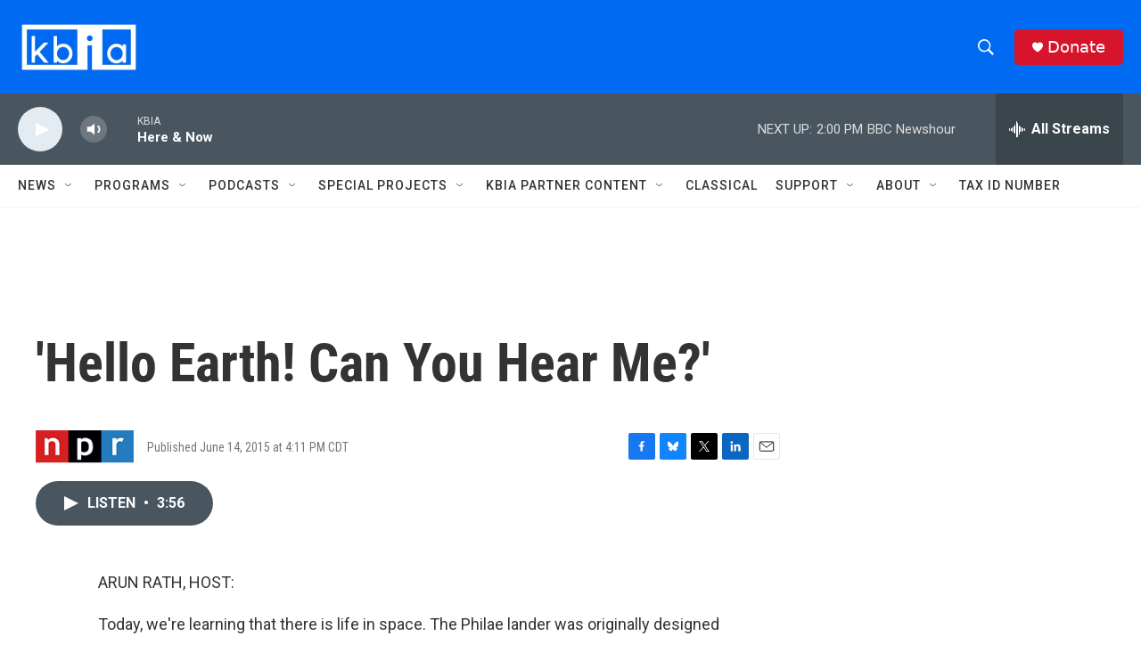

--- FILE ---
content_type: text/html;charset=UTF-8
request_url: https://www.kbia.org/2015-06-14/hello-earth-can-you-hear-me
body_size: 31979
content:
<!DOCTYPE html>
<html class="ArtP aside" lang="en">
    <head>
    <meta charset="UTF-8">

    

    <style data-cssvarsponyfill="true">
        :root { --siteBgColorInverse: #121212; --primaryTextColorInverse: #ffffff; --secondaryTextColorInverse: #cccccc; --tertiaryTextColorInverse: #cccccc; --headerBgColorInverse: #000000; --headerBorderColorInverse: #858585; --headerTextColorInverse: #ffffff; --secC1_Inverse: #a2a2a2; --secC4_Inverse: #282828; --headerNavBarBgColorInverse: #121212; --headerMenuBgColorInverse: #ffffff; --headerMenuTextColorInverse: #6b2b85; --headerMenuTextColorHoverInverse: #6b2b85; --liveBlogTextColorInverse: #ffffff; --applyButtonColorInverse: #4485D5; --applyButtonTextColorInverse: #4485D5; --siteBgColor: #ffffff; --primaryTextColor: #333333; --secondaryTextColor: #666666; --secC1: #767676; --secC4: #f5f5f5; --secC5: #ffffff; --siteBgColor: #ffffff; --siteInverseBgColor: #000000; --linkColor: #1772b0; --linkHoverColor: #125c8e; --headerBgColor: #006af3; --headerBgColorInverse: #000000; --headerBorderColor: #e6e6e6; --headerBorderColorInverse: #858585; --tertiaryTextColor: #1c1c1c; --headerTextColor: #ffffff; --buttonTextColor: #ffffff; --headerNavBarBgColor: #ffffff; --headerNavBarTextColor: #333333; --headerMenuBgColor: #ffffff; --headerMenuTextColor: #333333; --headerMenuTextColorHover: #68ac4d; --liveBlogTextColor: #282829; --applyButtonColor: #194173; --applyButtonTextColor: #2c4273; --primaryColor1: #4a565f; --primaryColor2: #e4ecf2; --breakingColor: #ff6f00; --secC2: #cccccc; --secC3: #e6e6e6; --secC5: #ffffff; --linkColor: #1772b0; --linkHoverColor: #125c8e; --donateBGColor: #d6152c; --headerIconColor: #ffffff; --hatButtonBgColor: #ffffff; --hatButtonBgHoverColor: #411c58; --hatButtonBorderColor: #411c58; --hatButtonBorderHoverColor: #ffffff; --hatButtoniconColor: #d62021; --hatButtonTextColor: #411c58; --hatButtonTextHoverColor: #ffffff; --footerTextColor: #ffffff; --footerTextBgColor: #ffffff; --footerPartnersBgColor: #000000; --listBorderColor: #030202; --gridBorderColor: #e6e6e6; --tagButtonBorderColor: #1772b0; --tagButtonTextColor: #1772b0; --breakingTextColor: #ffffff; --sectionTextColor: #ffffff; --contentWidth: 1240px; --primaryHeadlineFont: sans-serif; --secHlFont: sans-serif; --bodyFont: sans-serif; --colorWhite: #ffffff; --colorBlack: #000000;} .fonts-loaded { --primaryHeadlineFont: "Roboto Condensed"; --secHlFont: "Roboto Condensed"; --bodyFont: "Roboto"; --liveBlogBodyFont: "Roboto";}
    </style>

    
    <meta property="og:title" content="&#x27;Hello Earth! Can You Hear Me?&#x27;">

    <meta property="og:url" content="https://www.kbia.org/2015-06-14/hello-earth-can-you-hear-me">

    <meta property="og:description" content="That was the tweet sent by the European Space Agency&#x27;s Philae space lander on Sunday morning. Last November, after touching down on Comet 67P, Philae went silent. On Saturday night, it communicated with scientists for the first time since. NPR&#x27;s Arun Rath speaks with Mark McCaughrean of the European Space Agency about Philae&#x27;s wakeup.">

    <meta property="og:site_name" content="KBIA">



    <meta property="og:type" content="article">

    <meta property="article:published_time" content="2015-06-14T21:11:00">

    <meta property="article:modified_time" content="2021-05-10T21:11:22.835">

    <meta property="fb:app_id" content="594177338753581">

<meta name="disqus.shortname" content="npr-kbia">
<meta name="disqus.url" content="https://www.kbia.org/2015-06-14/hello-earth-can-you-hear-me">
<meta name="disqus.title" content="&#x27;Hello Earth! Can You Hear Me?&#x27;">
<meta name="disqus.identifier" content="00000178-425f-d8ef-a3fd-dfff96140001">

    
    <meta name="twitter:card" content="summary_large_image"/>
    
    
    
    
    <meta name="twitter:description" content="That was the tweet sent by the European Space Agency&#x27;s Philae space lander on Sunday morning. Last November, after touching down on Comet 67P, Philae went silent. On Saturday night, it communicated with scientists for the first time since. NPR&#x27;s Arun Rath speaks with Mark McCaughrean of the European Space Agency about Philae&#x27;s wakeup."/>
    
    
    
    
    <meta name="twitter:site" content="@kbia"/>
    
    
    
    <meta name="twitter:title" content="&#x27;Hello Earth! Can You Hear Me?&#x27;"/>
    


    <link data-cssvarsponyfill="true" class="Webpack-css" rel="stylesheet" href="https://npr.brightspotcdn.com/resource/00000177-1bc0-debb-a57f-dfcf4a950000/styleguide/All.min.0db89f2a608a6b13cec2d9fc84f71c45.gz.css">

    

    <style>.FooterNavigation-items-item {
    display: inline-block
}</style>
<style>[class*='-articleBody'] > ul,
[class*='-articleBody'] > ul ul {
    list-style-type: disc;
}</style>


    <meta name="viewport" content="width=device-width, initial-scale=1, viewport-fit=cover"><title>&#x27;Hello Earth! Can You Hear Me?&#x27; | KBIA</title><meta name="description" content="That was the tweet sent by the European Space Agency&#x27;s Philae space lander on Sunday morning. Last November, after touching down on Comet 67P, Philae went silent. On Saturday night, it communicated with scientists for the first time since. NPR&#x27;s Arun Rath speaks with Mark McCaughrean of the European Space Agency about Philae&#x27;s wakeup."><link rel="canonical" href="https://www.npr.org/2015/06/14/414466968/-hello-earth-can-you-hear-me?ft=nprml&amp;f=414466968"><meta name="brightspot.contentId" content="00000178-425f-d8ef-a3fd-dfff96140001"><link rel="apple-touch-icon"sizes="180x180"href="/apple-touch-icon.png"><link rel="icon"type="image/png"href="/favicon-32x32.png"><link rel="icon"type="image/png"href="/favicon-16x16.png">
    
    
    <meta name="brightspot-dataLayer" content="{
  &quot;author&quot; : &quot;&quot;,
  &quot;bspStoryId&quot; : &quot;00000178-425f-d8ef-a3fd-dfff96140001&quot;,
  &quot;category&quot; : &quot;&quot;,
  &quot;inlineAudio&quot; : 1,
  &quot;keywords&quot; : &quot;&quot;,
  &quot;nprCmsSite&quot; : true,
  &quot;nprStoryId&quot; : &quot;414466968&quot;,
  &quot;pageType&quot; : &quot;news-story&quot;,
  &quot;program&quot; : &quot;All Things Considered&quot;,
  &quot;publishedDate&quot; : &quot;2015-06-14T16:11:00Z&quot;,
  &quot;siteName&quot; : &quot;KBIA&quot;,
  &quot;station&quot; : &quot;KBIA&quot;,
  &quot;stationOrgId&quot; : &quot;1177&quot;,
  &quot;storyOrgId&quot; : &quot;s1&quot;,
  &quot;storyTheme&quot; : &quot;news-story&quot;,
  &quot;storyTitle&quot; : &quot;&#x27;Hello Earth! Can You Hear Me?&#x27;&quot;,
  &quot;timezone&quot; : &quot;America/Chicago&quot;,
  &quot;wordCount&quot; : 0,
  &quot;series&quot; : &quot;&quot;
}">
    <script id="brightspot-dataLayer">
        (function () {
            var dataValue = document.head.querySelector('meta[name="brightspot-dataLayer"]').content;
            if (dataValue) {
                window.brightspotDataLayer = JSON.parse(dataValue);
            }
        })();
    </script>

    <link rel="amphtml" href="https://www.kbia.org/2015-06-14/hello-earth-can-you-hear-me?_amp=true">

    

    
    <script src="https://npr.brightspotcdn.com/resource/00000177-1bc0-debb-a57f-dfcf4a950000/styleguide/All.min.fd8f7fccc526453c829dde80fc7c2ef5.gz.js" async></script>
    

    <script async="async" src="https://securepubads.g.doubleclick.net/tag/js/gpt.js"></script>
<script type="text/javascript">
    // Google tag setup
    var googletag = googletag || {};
    googletag.cmd = googletag.cmd || [];

    googletag.cmd.push(function () {
        // @see https://developers.google.com/publisher-tag/reference#googletag.PubAdsService_enableLazyLoad
        googletag.pubads().enableLazyLoad({
            fetchMarginPercent: 100, // fetch and render ads within this % of viewport
            renderMarginPercent: 100,
            mobileScaling: 1  // Same on mobile.
        });

        googletag.pubads().enableSingleRequest()
        googletag.pubads().enableAsyncRendering()
        googletag.pubads().collapseEmptyDivs()
        googletag.pubads().disableInitialLoad()
        googletag.enableServices()
    })
</script>
<script type="application/ld+json">{"@context":"http://schema.org","@type":"NewsArticle","dateModified":"2021-05-10T17:11:22Z","datePublished":"2015-06-14T17:11:00Z","headline":"'Hello Earth! Can You Hear Me?'","mainEntityOfPage":{"@type":"NewsArticle","@id":"https://www.kbia.org/2015-06-14/hello-earth-can-you-hear-me"},"publisher":{"@type":"Organization","name":"KBIA","logo":{"@context":"http://schema.org","@type":"ImageObject","height":"60","url":"https://npr.brightspotcdn.com/dims4/default/d5f7b39/2147483647/resize/x60/quality/90/?url=http%3A%2F%2Fnpr-brightspot.s3.amazonaws.com%2F82%2F52%2F5f3d751d409e8979936742161612%2Fkbia-white-on-blue-rectangle.png","width":"137"}}}</script><script>

  window.fbAsyncInit = function() {
      FB.init({
          
              appId : '594177338753581',
          
          xfbml : true,
          version : 'v2.9'
      });
  };

  (function(d, s, id){
     var js, fjs = d.getElementsByTagName(s)[0];
     if (d.getElementById(id)) {return;}
     js = d.createElement(s); js.id = id;
     js.src = "//connect.facebook.net/en_US/sdk.js";
     fjs.parentNode.insertBefore(js, fjs);
   }(document, 'script', 'facebook-jssdk'));
</script>
<!-- no longer used, moved disqus script to be loaded by ps-disqus-comment-module.js to avoid errors --><script type="application/ld+json">{"@context":"http://schema.org","@type":"ListenAction","description":"That was the tweet sent by the European Space Agency's Philae space lander on Sunday morning. Last November, after touching down on Comet 67P, Philae went silent. On Saturday night, it communicated with scientists for the first time since. NPR's Arun Rath speaks with Mark McCaughrean of the European Space Agency about Philae's wakeup.","name":"'Hello Earth! Can You Hear Me?'"}</script><meta name="gtm-dataLayer" content="{
  &quot;gtmAuthor&quot; : &quot;&quot;,
  &quot;gtmBspStoryId&quot; : &quot;00000178-425f-d8ef-a3fd-dfff96140001&quot;,
  &quot;gtmCategory&quot; : &quot;&quot;,
  &quot;gtmInlineAudio&quot; : 1,
  &quot;gtmKeywords&quot; : &quot;&quot;,
  &quot;gtmNprCmsSite&quot; : true,
  &quot;gtmNprStoryId&quot; : &quot;414466968&quot;,
  &quot;gtmPageType&quot; : &quot;news-story&quot;,
  &quot;gtmProgram&quot; : &quot;All Things Considered&quot;,
  &quot;gtmPublishedDate&quot; : &quot;2015-06-14T16:11:00Z&quot;,
  &quot;gtmSiteName&quot; : &quot;KBIA&quot;,
  &quot;gtmStation&quot; : &quot;KBIA&quot;,
  &quot;gtmStationOrgId&quot; : &quot;1177&quot;,
  &quot;gtmStoryOrgId&quot; : &quot;s1&quot;,
  &quot;gtmStoryTheme&quot; : &quot;news-story&quot;,
  &quot;gtmStoryTitle&quot; : &quot;&#x27;Hello Earth! Can You Hear Me?&#x27;&quot;,
  &quot;gtmTimezone&quot; : &quot;America/Chicago&quot;,
  &quot;gtmWordCount&quot; : 0,
  &quot;gtmSeries&quot; : &quot;&quot;
}"><script>

    (function () {
        var dataValue = document.head.querySelector('meta[name="gtm-dataLayer"]').content;
        if (dataValue) {
            window.dataLayer = window.dataLayer || [];
            dataValue = JSON.parse(dataValue);
            dataValue['event'] = 'gtmFirstView';
            window.dataLayer.push(dataValue);
        }
    })();

    (function(w,d,s,l,i){w[l]=w[l]||[];w[l].push({'gtm.start':
            new Date().getTime(),event:'gtm.js'});var f=d.getElementsByTagName(s)[0],
        j=d.createElement(s),dl=l!='dataLayer'?'&l='+l:'';j.async=true;j.src=
        'https://www.googletagmanager.com/gtm.js?id='+i+dl;f.parentNode.insertBefore(j,f);
})(window,document,'script','dataLayer','GTM-N39QFDR');</script><script>window.addEventListener('DOMContentLoaded', (event) => {
    window.nulldurationobserver = new MutationObserver(function (mutations) {
        document.querySelectorAll('.StreamPill-duration').forEach(pill => { 
      if (pill.innerText == "LISTENNULL") {
         pill.innerText = "LISTEN"
      } 
    });
      });

      window.nulldurationobserver.observe(document.body, {
        childList: true,
        subtree: true
      });
});
</script>


    <script>
        var head = document.getElementsByTagName('head')
        head = head[0]
        var link = document.createElement('link');
        link.setAttribute('href', 'https://fonts.googleapis.com/css?family=Roboto Condensed|Roboto|Roboto:400,500,700&display=swap');
        var relList = link.relList;

        if (relList && relList.supports('preload')) {
            link.setAttribute('as', 'style');
            link.setAttribute('rel', 'preload');
            link.setAttribute('onload', 'this.rel="stylesheet"');
            link.setAttribute('crossorigin', 'anonymous');
        } else {
            link.setAttribute('rel', 'stylesheet');
        }

        head.appendChild(link);
    </script>
</head>


    <body class="Page-body" data-content-width="1240px">
    <noscript>
    <iframe src="https://www.googletagmanager.com/ns.html?id=GTM-N39QFDR" height="0" width="0" style="display:none;visibility:hidden"></iframe>
</noscript>
        

    <!-- Putting icons here, so we don't have to include in a bunch of -body hbs's -->
<svg xmlns="http://www.w3.org/2000/svg" style="display:none" id="iconsMap1" class="iconsMap">
    <symbol id="play-icon" viewBox="0 0 115 115">
        <polygon points="0,0 115,57.5 0,115" fill="currentColor" />
    </symbol>
    <symbol id="grid" viewBox="0 0 32 32">
            <g>
                <path d="M6.4,5.7 C6.4,6.166669 6.166669,6.4 5.7,6.4 L0.7,6.4 C0.233331,6.4 0,6.166669 0,5.7 L0,0.7 C0,0.233331 0.233331,0 0.7,0 L5.7,0 C6.166669,0 6.4,0.233331 6.4,0.7 L6.4,5.7 Z M19.2,5.7 C19.2,6.166669 18.966669,6.4 18.5,6.4 L13.5,6.4 C13.033331,6.4 12.8,6.166669 12.8,5.7 L12.8,0.7 C12.8,0.233331 13.033331,0 13.5,0 L18.5,0 C18.966669,0 19.2,0.233331 19.2,0.7 L19.2,5.7 Z M32,5.7 C32,6.166669 31.766669,6.4 31.3,6.4 L26.3,6.4 C25.833331,6.4 25.6,6.166669 25.6,5.7 L25.6,0.7 C25.6,0.233331 25.833331,0 26.3,0 L31.3,0 C31.766669,0 32,0.233331 32,0.7 L32,5.7 Z M6.4,18.5 C6.4,18.966669 6.166669,19.2 5.7,19.2 L0.7,19.2 C0.233331,19.2 0,18.966669 0,18.5 L0,13.5 C0,13.033331 0.233331,12.8 0.7,12.8 L5.7,12.8 C6.166669,12.8 6.4,13.033331 6.4,13.5 L6.4,18.5 Z M19.2,18.5 C19.2,18.966669 18.966669,19.2 18.5,19.2 L13.5,19.2 C13.033331,19.2 12.8,18.966669 12.8,18.5 L12.8,13.5 C12.8,13.033331 13.033331,12.8 13.5,12.8 L18.5,12.8 C18.966669,12.8 19.2,13.033331 19.2,13.5 L19.2,18.5 Z M32,18.5 C32,18.966669 31.766669,19.2 31.3,19.2 L26.3,19.2 C25.833331,19.2 25.6,18.966669 25.6,18.5 L25.6,13.5 C25.6,13.033331 25.833331,12.8 26.3,12.8 L31.3,12.8 C31.766669,12.8 32,13.033331 32,13.5 L32,18.5 Z M6.4,31.3 C6.4,31.766669 6.166669,32 5.7,32 L0.7,32 C0.233331,32 0,31.766669 0,31.3 L0,26.3 C0,25.833331 0.233331,25.6 0.7,25.6 L5.7,25.6 C6.166669,25.6 6.4,25.833331 6.4,26.3 L6.4,31.3 Z M19.2,31.3 C19.2,31.766669 18.966669,32 18.5,32 L13.5,32 C13.033331,32 12.8,31.766669 12.8,31.3 L12.8,26.3 C12.8,25.833331 13.033331,25.6 13.5,25.6 L18.5,25.6 C18.966669,25.6 19.2,25.833331 19.2,26.3 L19.2,31.3 Z M32,31.3 C32,31.766669 31.766669,32 31.3,32 L26.3,32 C25.833331,32 25.6,31.766669 25.6,31.3 L25.6,26.3 C25.6,25.833331 25.833331,25.6 26.3,25.6 L31.3,25.6 C31.766669,25.6 32,25.833331 32,26.3 L32,31.3 Z" id=""></path>
            </g>
    </symbol>
    <symbol id="radio-stream" width="18" height="19" viewBox="0 0 18 19">
        <g fill="currentColor" fill-rule="nonzero">
            <path d="M.5 8c-.276 0-.5.253-.5.565v1.87c0 .312.224.565.5.565s.5-.253.5-.565v-1.87C1 8.253.776 8 .5 8zM2.5 8c-.276 0-.5.253-.5.565v1.87c0 .312.224.565.5.565s.5-.253.5-.565v-1.87C3 8.253 2.776 8 2.5 8zM3.5 7c-.276 0-.5.276-.5.617v3.766c0 .34.224.617.5.617s.5-.276.5-.617V7.617C4 7.277 3.776 7 3.5 7zM5.5 6c-.276 0-.5.275-.5.613v5.774c0 .338.224.613.5.613s.5-.275.5-.613V6.613C6 6.275 5.776 6 5.5 6zM6.5 4c-.276 0-.5.26-.5.58v8.84c0 .32.224.58.5.58s.5-.26.5-.58V4.58C7 4.26 6.776 4 6.5 4zM8.5 0c-.276 0-.5.273-.5.61v17.78c0 .337.224.61.5.61s.5-.273.5-.61V.61C9 .273 8.776 0 8.5 0zM9.5 2c-.276 0-.5.274-.5.612v14.776c0 .338.224.612.5.612s.5-.274.5-.612V2.612C10 2.274 9.776 2 9.5 2zM11.5 5c-.276 0-.5.276-.5.616v8.768c0 .34.224.616.5.616s.5-.276.5-.616V5.616c0-.34-.224-.616-.5-.616zM12.5 6c-.276 0-.5.262-.5.584v4.832c0 .322.224.584.5.584s.5-.262.5-.584V6.584c0-.322-.224-.584-.5-.584zM14.5 7c-.276 0-.5.29-.5.647v3.706c0 .357.224.647.5.647s.5-.29.5-.647V7.647C15 7.29 14.776 7 14.5 7zM15.5 8c-.276 0-.5.253-.5.565v1.87c0 .312.224.565.5.565s.5-.253.5-.565v-1.87c0-.312-.224-.565-.5-.565zM17.5 8c-.276 0-.5.253-.5.565v1.87c0 .312.224.565.5.565s.5-.253.5-.565v-1.87c0-.312-.224-.565-.5-.565z"/>
        </g>
    </symbol>
    <symbol id="icon-magnify" viewBox="0 0 31 31">
        <g>
            <path fill-rule="evenodd" d="M22.604 18.89l-.323.566 8.719 8.8L28.255 31l-8.719-8.8-.565.404c-2.152 1.346-4.386 2.018-6.7 2.018-3.39 0-6.284-1.21-8.679-3.632C1.197 18.568 0 15.66 0 12.27c0-3.39 1.197-6.283 3.592-8.678C5.987 1.197 8.88 0 12.271 0c3.39 0 6.283 1.197 8.678 3.592 2.395 2.395 3.593 5.288 3.593 8.679 0 2.368-.646 4.574-1.938 6.62zM19.162 5.77C17.322 3.925 15.089 3 12.46 3c-2.628 0-4.862.924-6.702 2.77C3.92 7.619 3 9.862 3 12.5c0 2.639.92 4.882 2.76 6.73C7.598 21.075 9.832 22 12.46 22c2.629 0 4.862-.924 6.702-2.77C21.054 17.33 22 15.085 22 12.5c0-2.586-.946-4.83-2.838-6.73z"/>
        </g>
    </symbol>
    <symbol id="burger-menu" viewBox="0 0 14 10">
        <g>
            <path fill-rule="evenodd" d="M0 5.5v-1h14v1H0zM0 1V0h14v1H0zm0 9V9h14v1H0z"></path>
        </g>
    </symbol>
    <symbol id="close-x" viewBox="0 0 14 14">
        <g>
            <path fill-rule="nonzero" d="M6.336 7L0 .664.664 0 7 6.336 13.336 0 14 .664 7.664 7 14 13.336l-.664.664L7 7.664.664 14 0 13.336 6.336 7z"></path>
        </g>
    </symbol>
    <symbol id="share-more-arrow" viewBox="0 0 512 512" style="enable-background:new 0 0 512 512;">
        <g>
            <g>
                <path d="M512,241.7L273.643,3.343v156.152c-71.41,3.744-138.015,33.337-188.958,84.28C30.075,298.384,0,370.991,0,448.222v60.436
                    l29.069-52.985c45.354-82.671,132.173-134.027,226.573-134.027c5.986,0,12.004,0.212,18.001,0.632v157.779L512,241.7z
                    M255.642,290.666c-84.543,0-163.661,36.792-217.939,98.885c26.634-114.177,129.256-199.483,251.429-199.483h15.489V78.131
                    l163.568,163.568L304.621,405.267V294.531l-13.585-1.683C279.347,291.401,267.439,290.666,255.642,290.666z"></path>
            </g>
        </g>
    </symbol>
    <symbol id="chevron" viewBox="0 0 100 100">
        <g>
            <path d="M22.4566257,37.2056786 L-21.4456527,71.9511488 C-22.9248661,72.9681457 -24.9073712,72.5311671 -25.8758148,70.9765924 L-26.9788683,69.2027424 C-27.9450684,67.6481676 -27.5292733,65.5646602 -26.0500598,64.5484493 L20.154796,28.2208967 C21.5532435,27.2597011 23.3600078,27.2597011 24.759951,28.2208967 L71.0500598,64.4659264 C72.5292733,65.4829232 72.9450684,67.5672166 71.9788683,69.1217913 L70.8750669,70.8956413 C69.9073712,72.4502161 67.9241183,72.8848368 66.4449048,71.8694118 L22.4566257,37.2056786 Z" id="Transparent-Chevron" transform="translate(22.500000, 50.000000) rotate(90.000000) translate(-22.500000, -50.000000) "></path>
        </g>
    </symbol>
</svg>

<svg xmlns="http://www.w3.org/2000/svg" style="display:none" id="iconsMap2" class="iconsMap">
    <symbol id="mono-icon-facebook" viewBox="0 0 10 19">
        <path fill-rule="evenodd" d="M2.707 18.25V10.2H0V7h2.707V4.469c0-1.336.375-2.373 1.125-3.112C4.582.62 5.578.25 6.82.25c1.008 0 1.828.047 2.461.14v2.848H7.594c-.633 0-1.067.14-1.301.422-.188.235-.281.61-.281 1.125V7H9l-.422 3.2H6.012v8.05H2.707z"></path>
    </symbol>
    <symbol id="mono-icon-instagram" viewBox="0 0 17 17">
        <g>
            <path fill-rule="evenodd" d="M8.281 4.207c.727 0 1.4.182 2.022.545a4.055 4.055 0 0 1 1.476 1.477c.364.62.545 1.294.545 2.021 0 .727-.181 1.4-.545 2.021a4.055 4.055 0 0 1-1.476 1.477 3.934 3.934 0 0 1-2.022.545c-.726 0-1.4-.182-2.021-.545a4.055 4.055 0 0 1-1.477-1.477 3.934 3.934 0 0 1-.545-2.021c0-.727.182-1.4.545-2.021A4.055 4.055 0 0 1 6.26 4.752a3.934 3.934 0 0 1 2.021-.545zm0 6.68a2.54 2.54 0 0 0 1.864-.774 2.54 2.54 0 0 0 .773-1.863 2.54 2.54 0 0 0-.773-1.863 2.54 2.54 0 0 0-1.864-.774 2.54 2.54 0 0 0-1.863.774 2.54 2.54 0 0 0-.773 1.863c0 .727.257 1.348.773 1.863a2.54 2.54 0 0 0 1.863.774zM13.45 4.03c-.023.258-.123.48-.299.668a.856.856 0 0 1-.65.281.913.913 0 0 1-.668-.28.913.913 0 0 1-.281-.669c0-.258.094-.48.281-.668a.913.913 0 0 1 .668-.28c.258 0 .48.093.668.28.187.188.281.41.281.668zm2.672.95c.023.656.035 1.746.035 3.269 0 1.523-.017 2.62-.053 3.287-.035.668-.134 1.248-.298 1.74a4.098 4.098 0 0 1-.967 1.53 4.098 4.098 0 0 1-1.53.966c-.492.164-1.072.264-1.74.3-.668.034-1.763.052-3.287.052-1.523 0-2.619-.018-3.287-.053-.668-.035-1.248-.146-1.74-.334a3.747 3.747 0 0 1-1.53-.931 4.098 4.098 0 0 1-.966-1.53c-.164-.492-.264-1.072-.299-1.74C.424 10.87.406 9.773.406 8.25S.424 5.63.46 4.963c.035-.668.135-1.248.299-1.74.21-.586.533-1.096.967-1.53A4.098 4.098 0 0 1 3.254.727c.492-.164 1.072-.264 1.74-.3C5.662.394 6.758.376 8.281.376c1.524 0 2.62.018 3.287.053.668.035 1.248.135 1.74.299a4.098 4.098 0 0 1 2.496 2.496c.165.492.27 1.078.317 1.757zm-1.687 7.91c.14-.399.234-1.032.28-1.899.024-.515.036-1.242.036-2.18V7.689c0-.961-.012-1.688-.035-2.18-.047-.89-.14-1.524-.281-1.899a2.537 2.537 0 0 0-1.512-1.511c-.375-.14-1.008-.235-1.899-.282a51.292 51.292 0 0 0-2.18-.035H7.72c-.938 0-1.664.012-2.18.035-.867.047-1.5.141-1.898.282a2.537 2.537 0 0 0-1.512 1.511c-.14.375-.234 1.008-.281 1.899a51.292 51.292 0 0 0-.036 2.18v1.125c0 .937.012 1.664.036 2.18.047.866.14 1.5.28 1.898.306.726.81 1.23 1.513 1.511.398.141 1.03.235 1.898.282.516.023 1.242.035 2.18.035h1.125c.96 0 1.687-.012 2.18-.035.89-.047 1.523-.141 1.898-.282.726-.304 1.23-.808 1.512-1.511z"></path>
        </g>
    </symbol>
    <symbol id="mono-icon-email" viewBox="0 0 512 512">
        <g>
            <path d="M67,148.7c11,5.8,163.8,89.1,169.5,92.1c5.7,3,11.5,4.4,20.5,4.4c9,0,14.8-1.4,20.5-4.4c5.7-3,158.5-86.3,169.5-92.1
                c4.1-2.1,11-5.9,12.5-10.2c2.6-7.6-0.2-10.5-11.3-10.5H257H65.8c-11.1,0-13.9,3-11.3,10.5C56,142.9,62.9,146.6,67,148.7z"></path>
            <path d="M455.7,153.2c-8.2,4.2-81.8,56.6-130.5,88.1l82.2,92.5c2,2,2.9,4.4,1.8,5.6c-1.2,1.1-3.8,0.5-5.9-1.4l-98.6-83.2
                c-14.9,9.6-25.4,16.2-27.2,17.2c-7.7,3.9-13.1,4.4-20.5,4.4c-7.4,0-12.8-0.5-20.5-4.4c-1.9-1-12.3-7.6-27.2-17.2l-98.6,83.2
                c-2,2-4.7,2.6-5.9,1.4c-1.2-1.1-0.3-3.6,1.7-5.6l82.1-92.5c-48.7-31.5-123.1-83.9-131.3-88.1c-8.8-4.5-9.3,0.8-9.3,4.9
                c0,4.1,0,205,0,205c0,9.3,13.7,20.9,23.5,20.9H257h185.5c9.8,0,21.5-11.7,21.5-20.9c0,0,0-201,0-205
                C464,153.9,464.6,148.7,455.7,153.2z"></path>
        </g>
    </symbol>
    <symbol id="default-image" width="24" height="24" viewBox="0 0 24 24" fill="none" stroke="currentColor" stroke-width="2" stroke-linecap="round" stroke-linejoin="round" class="feather feather-image">
        <rect x="3" y="3" width="18" height="18" rx="2" ry="2"></rect>
        <circle cx="8.5" cy="8.5" r="1.5"></circle>
        <polyline points="21 15 16 10 5 21"></polyline>
    </symbol>
    <symbol id="icon-email" width="18px" viewBox="0 0 20 14">
        <g id="Symbols" stroke="none" stroke-width="1" fill="none" fill-rule="evenodd" stroke-linecap="round" stroke-linejoin="round">
            <g id="social-button-bar" transform="translate(-125.000000, -8.000000)" stroke="#000000">
                <g id="Group-2" transform="translate(120.000000, 0.000000)">
                    <g id="envelope" transform="translate(6.000000, 9.000000)">
                        <path d="M17.5909091,10.6363636 C17.5909091,11.3138182 17.0410909,11.8636364 16.3636364,11.8636364 L1.63636364,11.8636364 C0.958909091,11.8636364 0.409090909,11.3138182 0.409090909,10.6363636 L0.409090909,1.63636364 C0.409090909,0.958090909 0.958909091,0.409090909 1.63636364,0.409090909 L16.3636364,0.409090909 C17.0410909,0.409090909 17.5909091,0.958090909 17.5909091,1.63636364 L17.5909091,10.6363636 L17.5909091,10.6363636 Z" id="Stroke-406"></path>
                        <polyline id="Stroke-407" points="17.1818182 0.818181818 9 7.36363636 0.818181818 0.818181818"></polyline>
                    </g>
                </g>
            </g>
        </g>
    </symbol>
    <symbol id="mono-icon-print" viewBox="0 0 12 12">
        <g fill-rule="evenodd">
            <path fill-rule="nonzero" d="M9 10V7H3v3H1a1 1 0 0 1-1-1V4a1 1 0 0 1 1-1h10a1 1 0 0 1 1 1v3.132A2.868 2.868 0 0 1 9.132 10H9zm.5-4.5a1 1 0 1 0 0-2 1 1 0 0 0 0 2zM3 0h6v2H3z"></path>
            <path d="M4 8h4v4H4z"></path>
        </g>
    </symbol>
    <symbol id="mono-icon-copylink" viewBox="0 0 12 12">
        <g fill-rule="evenodd">
            <path d="M10.199 2.378c.222.205.4.548.465.897.062.332.016.614-.132.774L8.627 6.106c-.187.203-.512.232-.75-.014a.498.498 0 0 0-.706.028.499.499 0 0 0 .026.706 1.509 1.509 0 0 0 2.165-.04l1.903-2.06c.37-.398.506-.98.382-1.636-.105-.557-.392-1.097-.77-1.445L9.968.8C9.591.452 9.03.208 8.467.145 7.803.072 7.233.252 6.864.653L4.958 2.709a1.509 1.509 0 0 0 .126 2.161.5.5 0 1 0 .68-.734c-.264-.218-.26-.545-.071-.747L7.597 1.33c.147-.16.425-.228.76-.19.353.038.71.188.931.394l.91.843.001.001zM1.8 9.623c-.222-.205-.4-.549-.465-.897-.062-.332-.016-.614.132-.774l1.905-2.057c.187-.203.512-.232.75.014a.498.498 0 0 0 .706-.028.499.499 0 0 0-.026-.706 1.508 1.508 0 0 0-2.165.04L.734 7.275c-.37.399-.506.98-.382 1.637.105.557.392 1.097.77 1.445l.91.843c.376.35.937.594 1.5.656.664.073 1.234-.106 1.603-.507L7.04 9.291a1.508 1.508 0 0 0-.126-2.16.5.5 0 0 0-.68.734c.264.218.26.545.071.747l-1.904 2.057c-.147.16-.425.228-.76.191-.353-.038-.71-.188-.931-.394l-.91-.843z"></path>
            <path d="M8.208 3.614a.5.5 0 0 0-.707.028L3.764 7.677a.5.5 0 0 0 .734.68L8.235 4.32a.5.5 0 0 0-.027-.707"></path>
        </g>
    </symbol>
    <symbol id="mono-icon-linkedin" viewBox="0 0 16 17">
        <g fill-rule="evenodd">
            <path d="M3.734 16.125H.464V5.613h3.27zM2.117 4.172c-.515 0-.96-.188-1.336-.563A1.825 1.825 0 0 1 .22 2.273c0-.515.187-.96.562-1.335.375-.375.82-.563 1.336-.563.516 0 .961.188 1.336.563.375.375.563.82.563 1.335 0 .516-.188.961-.563 1.336-.375.375-.82.563-1.336.563zM15.969 16.125h-3.27v-5.133c0-.844-.07-1.453-.21-1.828-.259-.633-.762-.95-1.512-.95s-1.278.282-1.582.845c-.235.421-.352 1.043-.352 1.863v5.203H5.809V5.613h3.128v1.442h.036c.234-.469.609-.856 1.125-1.16.562-.375 1.218-.563 1.968-.563 1.524 0 2.59.48 3.2 1.441.468.774.703 1.97.703 3.586v5.766z"></path>
        </g>
    </symbol>
    <symbol id="mono-icon-pinterest" viewBox="0 0 512 512">
        <g>
            <path d="M256,32C132.3,32,32,132.3,32,256c0,91.7,55.2,170.5,134.1,205.2c-0.6-15.6-0.1-34.4,3.9-51.4
                c4.3-18.2,28.8-122.1,28.8-122.1s-7.2-14.3-7.2-35.4c0-33.2,19.2-58,43.2-58c20.4,0,30.2,15.3,30.2,33.6
                c0,20.5-13.1,51.1-19.8,79.5c-5.6,23.8,11.9,43.1,35.4,43.1c42.4,0,71-54.5,71-119.1c0-49.1-33.1-85.8-93.2-85.8
                c-67.9,0-110.3,50.7-110.3,107.3c0,19.5,5.8,33.3,14.8,43.9c4.1,4.9,4.7,6.9,3.2,12.5c-1.1,4.1-3.5,14-4.6,18
                c-1.5,5.7-6.1,7.7-11.2,5.6c-31.3-12.8-45.9-47-45.9-85.6c0-63.6,53.7-139.9,160.1-139.9c85.5,0,141.8,61.9,141.8,128.3
                c0,87.9-48.9,153.5-120.9,153.5c-24.2,0-46.9-13.1-54.7-27.9c0,0-13,51.6-15.8,61.6c-4.7,17.3-14,34.5-22.5,48
                c20.1,5.9,41.4,9.2,63.5,9.2c123.7,0,224-100.3,224-224C480,132.3,379.7,32,256,32z"></path>
        </g>
    </symbol>
    <symbol id="mono-icon-tumblr" viewBox="0 0 512 512">
        <g>
            <path d="M321.2,396.3c-11.8,0-22.4-2.8-31.5-8.3c-6.9-4.1-11.5-9.6-14-16.4c-2.6-6.9-3.6-22.3-3.6-46.4V224h96v-64h-96V48h-61.9
                c-2.7,21.5-7.5,44.7-14.5,58.6c-7,13.9-14,25.8-25.6,35.7c-11.6,9.9-25.6,17.9-41.9,23.3V224h48v140.4c0,19,2,33.5,5.9,43.5
                c4,10,11.1,19.5,21.4,28.4c10.3,8.9,22.8,15.7,37.3,20.5c14.6,4.8,31.4,7.2,50.4,7.2c16.7,0,30.3-1.7,44.7-5.1
                c14.4-3.4,30.5-9.3,48.2-17.6v-65.6C363.2,389.4,342.3,396.3,321.2,396.3z"></path>
        </g>
    </symbol>
    <symbol id="mono-icon-twitter" viewBox="0 0 1200 1227">
        <g>
            <path d="M714.163 519.284L1160.89 0H1055.03L667.137 450.887L357.328 0H0L468.492 681.821L0 1226.37H105.866L515.491
            750.218L842.672 1226.37H1200L714.137 519.284H714.163ZM569.165 687.828L521.697 619.934L144.011 79.6944H306.615L611.412
            515.685L658.88 583.579L1055.08 1150.3H892.476L569.165 687.854V687.828Z" fill="white"></path>
        </g>
    </symbol>
    <symbol id="mono-icon-youtube" viewBox="0 0 512 512">
        <g>
            <path fill-rule="evenodd" d="M508.6,148.8c0-45-33.1-81.2-74-81.2C379.2,65,322.7,64,265,64c-3,0-6,0-9,0s-6,0-9,0c-57.6,0-114.2,1-169.6,3.6
                c-40.8,0-73.9,36.4-73.9,81.4C1,184.6-0.1,220.2,0,255.8C-0.1,291.4,1,327,3.4,362.7c0,45,33.1,81.5,73.9,81.5
                c58.2,2.7,117.9,3.9,178.6,3.8c60.8,0.2,120.3-1,178.6-3.8c40.9,0,74-36.5,74-81.5c2.4-35.7,3.5-71.3,3.4-107
                C512.1,220.1,511,184.5,508.6,148.8z M207,353.9V157.4l145,98.2L207,353.9z"></path>
        </g>
    </symbol>
    <symbol id="mono-icon-flipboard" viewBox="0 0 500 500">
        <g>
            <path d="M0,0V500H500V0ZM400,200H300V300H200V400H100V100H400Z"></path>
        </g>
    </symbol>
    <symbol id="mono-icon-bluesky" viewBox="0 0 568 501">
        <g>
            <path d="M123.121 33.6637C188.241 82.5526 258.281 181.681 284 234.873C309.719 181.681 379.759 82.5526 444.879
            33.6637C491.866 -1.61183 568 -28.9064 568 57.9464C568 75.2916 558.055 203.659 552.222 224.501C531.947 296.954
            458.067 315.434 392.347 304.249C507.222 323.8 536.444 388.56 473.333 453.32C353.473 576.312 301.061 422.461
            287.631 383.039C285.169 375.812 284.017 372.431 284 375.306C283.983 372.431 282.831 375.812 280.369 383.039C266.939
            422.461 214.527 576.312 94.6667 453.32C31.5556 388.56 60.7778 323.8 175.653 304.249C109.933 315.434 36.0535
            296.954 15.7778 224.501C9.94525 203.659 0 75.2916 0 57.9464C0 -28.9064 76.1345 -1.61183 123.121 33.6637Z"
            fill="white">
            </path>
        </g>
    </symbol>
    <symbol id="mono-icon-threads" viewBox="0 0 192 192">
        <g>
            <path d="M141.537 88.9883C140.71 88.5919 139.87 88.2104 139.019 87.8451C137.537 60.5382 122.616 44.905 97.5619 44.745C97.4484 44.7443 97.3355 44.7443 97.222 44.7443C82.2364 44.7443 69.7731 51.1409 62.102 62.7807L75.881 72.2328C81.6116 63.5383 90.6052 61.6848 97.2286 61.6848C97.3051 61.6848 97.3819 61.6848 97.4576 61.6855C105.707 61.7381 111.932 64.1366 115.961 68.814C118.893 72.2193 120.854 76.925 121.825 82.8638C114.511 81.6207 106.601 81.2385 98.145 81.7233C74.3247 83.0954 59.0111 96.9879 60.0396 116.292C60.5615 126.084 65.4397 134.508 73.775 140.011C80.8224 144.663 89.899 146.938 99.3323 146.423C111.79 145.74 121.563 140.987 128.381 132.296C133.559 125.696 136.834 117.143 138.28 106.366C144.217 109.949 148.617 114.664 151.047 120.332C155.179 129.967 155.42 145.8 142.501 158.708C131.182 170.016 117.576 174.908 97.0135 175.059C74.2042 174.89 56.9538 167.575 45.7381 153.317C35.2355 139.966 29.8077 120.682 29.6052 96C29.8077 71.3178 35.2355 52.0336 45.7381 38.6827C56.9538 24.4249 74.2039 17.11 97.0132 16.9405C119.988 17.1113 137.539 24.4614 149.184 38.788C154.894 45.8136 159.199 54.6488 162.037 64.9503L178.184 60.6422C174.744 47.9622 169.331 37.0357 161.965 27.974C147.036 9.60668 125.202 0.195148 97.0695 0H96.9569C68.8816 0.19447 47.2921 9.6418 32.7883 28.0793C19.8819 44.4864 13.2244 67.3157 13.0007 95.9325L13 96L13.0007 96.0675C13.2244 124.684 19.8819 147.514 32.7883 163.921C47.2921 182.358 68.8816 191.806 96.9569 192H97.0695C122.03 191.827 139.624 185.292 154.118 170.811C173.081 151.866 172.51 128.119 166.26 113.541C161.776 103.087 153.227 94.5962 141.537 88.9883ZM98.4405 129.507C88.0005 130.095 77.1544 125.409 76.6196 115.372C76.2232 107.93 81.9158 99.626 99.0812 98.6368C101.047 98.5234 102.976 98.468 104.871 98.468C111.106 98.468 116.939 99.0737 122.242 100.233C120.264 124.935 108.662 128.946 98.4405 129.507Z" fill="white"></path>
        </g>
    </symbol>
 </svg>

<svg xmlns="http://www.w3.org/2000/svg" style="display:none" id="iconsMap3" class="iconsMap">
    <symbol id="volume-mute" x="0px" y="0px" viewBox="0 0 24 24" style="enable-background:new 0 0 24 24;">
        <polygon fill="currentColor" points="11,5 6,9 2,9 2,15 6,15 11,19 "/>
        <line style="fill:none;stroke:currentColor;stroke-width:2;stroke-linecap:round;stroke-linejoin:round;" x1="23" y1="9" x2="17" y2="15"/>
        <line style="fill:none;stroke:currentColor;stroke-width:2;stroke-linecap:round;stroke-linejoin:round;" x1="17" y1="9" x2="23" y2="15"/>
    </symbol>
    <symbol id="volume-low" x="0px" y="0px" viewBox="0 0 24 24" style="enable-background:new 0 0 24 24;" xml:space="preserve">
        <polygon fill="currentColor" points="11,5 6,9 2,9 2,15 6,15 11,19 "/>
    </symbol>
    <symbol id="volume-mid" x="0px" y="0px" viewBox="0 0 24 24" style="enable-background:new 0 0 24 24;">
        <polygon fill="currentColor" points="11,5 6,9 2,9 2,15 6,15 11,19 "/>
        <path style="fill:none;stroke:currentColor;stroke-width:2;stroke-linecap:round;stroke-linejoin:round;" d="M15.5,8.5c2,2,2,5.1,0,7.1"/>
    </symbol>
    <symbol id="volume-high" x="0px" y="0px" viewBox="0 0 24 24" style="enable-background:new 0 0 24 24;">
        <polygon fill="currentColor" points="11,5 6,9 2,9 2,15 6,15 11,19 "/>
        <path style="fill:none;stroke:currentColor;stroke-width:2;stroke-linecap:round;stroke-linejoin:round;" d="M19.1,4.9c3.9,3.9,3.9,10.2,0,14.1 M15.5,8.5c2,2,2,5.1,0,7.1"/>
    </symbol>
    <symbol id="pause-icon" viewBox="0 0 12 16">
        <rect x="0" y="0" width="4" height="16" fill="currentColor"></rect>
        <rect x="8" y="0" width="4" height="16" fill="currentColor"></rect>
    </symbol>
    <symbol id="heart" viewBox="0 0 24 24">
        <g>
            <path d="M12 4.435c-1.989-5.399-12-4.597-12 3.568 0 4.068 3.06 9.481 12 14.997 8.94-5.516 12-10.929 12-14.997 0-8.118-10-8.999-12-3.568z"/>
        </g>
    </symbol>
    <symbol id="icon-location" width="24" height="24" viewBox="0 0 24 24" fill="currentColor" stroke="currentColor" stroke-width="2" stroke-linecap="round" stroke-linejoin="round" class="feather feather-map-pin">
        <path d="M21 10c0 7-9 13-9 13s-9-6-9-13a9 9 0 0 1 18 0z" fill="currentColor" fill-opacity="1"></path>
        <circle cx="12" cy="10" r="5" fill="#ffffff"></circle>
    </symbol>
    <symbol id="icon-ticket" width="23px" height="15px" viewBox="0 0 23 15">
        <g stroke="none" stroke-width="1" fill="none" fill-rule="evenodd">
            <g transform="translate(-625.000000, -1024.000000)">
                <g transform="translate(625.000000, 1024.000000)">
                    <path d="M0,12.057377 L0,3.94262296 C0.322189879,4.12588308 0.696256938,4.23076923 1.0952381,4.23076923 C2.30500469,4.23076923 3.28571429,3.26645946 3.28571429,2.07692308 C3.28571429,1.68461385 3.17904435,1.31680209 2.99266757,1 L20.0073324,1 C19.8209556,1.31680209 19.7142857,1.68461385 19.7142857,2.07692308 C19.7142857,3.26645946 20.6949953,4.23076923 21.9047619,4.23076923 C22.3037431,4.23076923 22.6778101,4.12588308 23,3.94262296 L23,12.057377 C22.6778101,11.8741169 22.3037431,11.7692308 21.9047619,11.7692308 C20.6949953,11.7692308 19.7142857,12.7335405 19.7142857,13.9230769 C19.7142857,14.3153862 19.8209556,14.6831979 20.0073324,15 L2.99266757,15 C3.17904435,14.6831979 3.28571429,14.3153862 3.28571429,13.9230769 C3.28571429,12.7335405 2.30500469,11.7692308 1.0952381,11.7692308 C0.696256938,11.7692308 0.322189879,11.8741169 -2.13162821e-14,12.057377 Z" fill="currentColor"></path>
                    <path d="M14.5,0.533333333 L14.5,15.4666667" stroke="#FFFFFF" stroke-linecap="square" stroke-dasharray="2"></path>
                </g>
            </g>
        </g>
    </symbol>
    <symbol id="icon-refresh" width="24" height="24" viewBox="0 0 24 24" fill="none" stroke="currentColor" stroke-width="2" stroke-linecap="round" stroke-linejoin="round" class="feather feather-refresh-cw">
        <polyline points="23 4 23 10 17 10"></polyline>
        <polyline points="1 20 1 14 7 14"></polyline>
        <path d="M3.51 9a9 9 0 0 1 14.85-3.36L23 10M1 14l4.64 4.36A9 9 0 0 0 20.49 15"></path>
    </symbol>

    <symbol>
    <g id="mono-icon-link-post" stroke="none" stroke-width="1" fill="none" fill-rule="evenodd">
        <g transform="translate(-313.000000, -10148.000000)" fill="#000000" fill-rule="nonzero">
            <g transform="translate(306.000000, 10142.000000)">
                <path d="M14.0614027,11.2506973 L14.3070318,11.2618997 C15.6181751,11.3582102 16.8219637,12.0327684 17.6059678,13.1077805 C17.8500396,13.4424472 17.7765978,13.9116075 17.441931,14.1556793 C17.1072643,14.3997511 16.638104,14.3263093 16.3940322,13.9916425 C15.8684436,13.270965 15.0667922,12.8217495 14.1971448,12.7578692 C13.3952042,12.6989624 12.605753,12.9728728 12.0021966,13.5148801 L11.8552806,13.6559298 L9.60365896,15.9651545 C8.45118119,17.1890154 8.4677248,19.1416686 9.64054436,20.3445766 C10.7566428,21.4893084 12.5263723,21.5504727 13.7041492,20.5254372 L13.8481981,20.3916503 L15.1367586,19.070032 C15.4259192,18.7734531 15.9007548,18.7674393 16.1973338,19.0565998 C16.466951,19.3194731 16.4964317,19.7357968 16.282313,20.0321436 L16.2107659,20.117175 L14.9130245,21.4480474 C13.1386707,23.205741 10.3106091,23.1805355 8.5665371,21.3917196 C6.88861294,19.6707486 6.81173139,16.9294487 8.36035888,15.1065701 L8.5206409,14.9274155 L10.7811785,12.6088842 C11.6500838,11.7173642 12.8355419,11.2288664 14.0614027,11.2506973 Z M22.4334629,7.60828039 C24.1113871,9.32925141 24.1882686,12.0705513 22.6396411,13.8934299 L22.4793591,14.0725845 L20.2188215,16.3911158 C19.2919892,17.3420705 18.0049901,17.8344754 16.6929682,17.7381003 C15.3818249,17.6417898 14.1780363,16.9672316 13.3940322,15.8922195 C13.1499604,15.5575528 13.2234022,15.0883925 13.558069,14.8443207 C13.8927357,14.6002489 14.361896,14.6736907 14.6059678,15.0083575 C15.1315564,15.729035 15.9332078,16.1782505 16.8028552,16.2421308 C17.6047958,16.3010376 18.394247,16.0271272 18.9978034,15.4851199 L19.1447194,15.3440702 L21.396341,13.0348455 C22.5488188,11.8109846 22.5322752,9.85833141 21.3594556,8.65542337 C20.2433572,7.51069163 18.4736277,7.44952726 17.2944986,8.47594561 L17.1502735,8.60991269 L15.8541776,9.93153101 C15.5641538,10.2272658 15.0893026,10.2318956 14.7935678,9.94187181 C14.524718,9.67821384 14.4964508,9.26180596 14.7114324,8.96608447 L14.783227,8.88126205 L16.0869755,7.55195256 C17.8613293,5.79425896 20.6893909,5.81946452 22.4334629,7.60828039 Z" id="Icon-Link"></path>
            </g>
        </g>
    </g>
    </symbol>
    <symbol id="icon-passport-badge" viewBox="0 0 80 80">
        <g fill="none" fill-rule="evenodd">
            <path fill="#5680FF" d="M0 0L80 0 0 80z" transform="translate(-464.000000, -281.000000) translate(100.000000, 180.000000) translate(364.000000, 101.000000)"/>
            <g fill="#FFF" fill-rule="nonzero">
                <path d="M17.067 31.676l-3.488-11.143-11.144-3.488 11.144-3.488 3.488-11.144 3.488 11.166 11.143 3.488-11.143 3.466-3.488 11.143zm4.935-19.567l1.207.373 2.896-4.475-4.497 2.895.394 1.207zm-9.871 0l.373-1.207-4.497-2.895 2.895 4.475 1.229-.373zm9.871 9.893l-.373 1.207 4.497 2.896-2.895-4.497-1.229.394zm-9.871 0l-1.207-.373-2.895 4.497 4.475-2.895-.373-1.229zm22.002-4.935c0 9.41-7.634 17.066-17.066 17.066C7.656 34.133 0 26.5 0 17.067 0 7.634 7.634 0 17.067 0c9.41 0 17.066 7.634 17.066 17.067zm-2.435 0c0-8.073-6.559-14.632-14.631-14.632-8.073 0-14.632 6.559-14.632 14.632 0 8.072 6.559 14.631 14.632 14.631 8.072-.022 14.631-6.58 14.631-14.631z" transform="translate(-464.000000, -281.000000) translate(100.000000, 180.000000) translate(364.000000, 101.000000) translate(6.400000, 6.400000)"/>
            </g>
        </g>
    </symbol>
    <symbol id="icon-passport-badge-circle" viewBox="0 0 45 45">
        <g fill="none" fill-rule="evenodd">
            <circle cx="23.5" cy="23" r="20.5" fill="#5680FF"/>
            <g fill="#FFF" fill-rule="nonzero">
                <path d="M17.067 31.676l-3.488-11.143-11.144-3.488 11.144-3.488 3.488-11.144 3.488 11.166 11.143 3.488-11.143 3.466-3.488 11.143zm4.935-19.567l1.207.373 2.896-4.475-4.497 2.895.394 1.207zm-9.871 0l.373-1.207-4.497-2.895 2.895 4.475 1.229-.373zm9.871 9.893l-.373 1.207 4.497 2.896-2.895-4.497-1.229.394zm-9.871 0l-1.207-.373-2.895 4.497 4.475-2.895-.373-1.229zm22.002-4.935c0 9.41-7.634 17.066-17.066 17.066C7.656 34.133 0 26.5 0 17.067 0 7.634 7.634 0 17.067 0c9.41 0 17.066 7.634 17.066 17.067zm-2.435 0c0-8.073-6.559-14.632-14.631-14.632-8.073 0-14.632 6.559-14.632 14.632 0 8.072 6.559 14.631 14.632 14.631 8.072-.022 14.631-6.58 14.631-14.631z" transform="translate(-464.000000, -281.000000) translate(100.000000, 180.000000) translate(364.000000, 101.000000) translate(6.400000, 6.400000)"/>
            </g>
        </g>
    </symbol>
    <symbol id="icon-pbs-charlotte-passport-navy" viewBox="0 0 401 42">
        <g fill="none" fill-rule="evenodd">
            <g transform="translate(-91.000000, -1361.000000) translate(89.000000, 1275.000000) translate(2.828125, 86.600000) translate(217.623043, -0.000000)">
                <circle cx="20.435" cy="20.435" r="20.435" fill="#5680FF"/>
                <path fill="#FFF" fill-rule="nonzero" d="M20.435 36.115l-3.743-11.96-11.96-3.743 11.96-3.744 3.743-11.96 3.744 11.984 11.96 3.743-11.96 3.72-3.744 11.96zm5.297-21l1.295.4 3.108-4.803-4.826 3.108.423 1.295zm-10.594 0l.4-1.295-4.826-3.108 3.108 4.803 1.318-.4zm10.594 10.617l-.4 1.295 4.826 3.108-3.107-4.826-1.319.423zm-10.594 0l-1.295-.4-3.107 4.826 4.802-3.107-.4-1.319zm23.614-5.297c0 10.1-8.193 18.317-18.317 18.317-10.1 0-18.316-8.193-18.316-18.317 0-10.123 8.193-18.316 18.316-18.316 10.1 0 18.317 8.193 18.317 18.316zm-2.614 0c0-8.664-7.039-15.703-15.703-15.703S4.732 11.772 4.732 20.435c0 8.664 7.04 15.703 15.703 15.703 8.664-.023 15.703-7.063 15.703-15.703z"/>
            </g>
            <path fill="currentColor" fill-rule="nonzero" d="M4.898 31.675v-8.216h2.1c2.866 0 5.075-.658 6.628-1.975 1.554-1.316 2.33-3.217 2.33-5.703 0-2.39-.729-4.19-2.187-5.395-1.46-1.206-3.59-1.81-6.391-1.81H0v23.099h4.898zm1.611-12.229H4.898V12.59h2.227c1.338 0 2.32.274 2.947.821.626.548.94 1.396.94 2.544 0 1.137-.374 2.004-1.122 2.599-.748.595-1.875.892-3.38.892zm22.024 12.229c2.612 0 4.68-.59 6.201-1.77 1.522-1.18 2.283-2.823 2.283-4.93 0-1.484-.324-2.674-.971-3.57-.648-.895-1.704-1.506-3.168-1.832v-.158c1.074-.18 1.935-.711 2.583-1.596.648-.885.972-2.017.972-3.397 0-2.032-.74-3.515-2.22-4.447-1.48-.932-3.858-1.398-7.133-1.398H19.89v23.098h8.642zm-.9-13.95h-2.844V12.59h2.575c1.401 0 2.425.192 3.073.576.648.385.972 1.02.972 1.904 0 .948-.298 1.627-.893 2.038-.595.41-1.556.616-2.883.616zm.347 9.905H24.79v-6.02h3.033c2.739 0 4.108.96 4.108 2.876 0 1.064-.321 1.854-.964 2.37-.642.516-1.638.774-2.986.774zm18.343 4.36c2.676 0 4.764-.6 6.265-1.8 1.5-1.201 2.251-2.844 2.251-4.93 0-1.506-.4-2.778-1.2-3.815-.801-1.038-2.281-2.072-4.44-3.105-1.633-.779-2.668-1.319-3.105-1.619-.437-.3-.755-.61-.955-.932-.2-.321-.3-.698-.3-1.13 0-.695.247-1.258.742-1.69.495-.432 1.206-.648 2.133-.648.78 0 1.572.1 2.377.3.806.2 1.825.553 3.058 1.059l1.58-3.808c-1.19-.516-2.33-.916-3.421-1.2-1.09-.285-2.236-.427-3.436-.427-2.444 0-4.358.585-5.743 1.754-1.385 1.169-2.078 2.775-2.078 4.818 0 1.085.211 2.033.632 2.844.422.811.985 1.522 1.69 2.133.706.61 1.765 1.248 3.176 1.912 1.506.716 2.504 1.237 2.994 1.564.49.326.861.666 1.114 1.019.253.353.38.755.38 1.208 0 .811-.288 1.422-.862 1.833-.574.41-1.398.616-2.472.616-.896 0-1.883-.142-2.963-.426-1.08-.285-2.398-.775-3.957-1.47v4.55c1.896.927 4.076 1.39 6.54 1.39zm29.609 0c2.338 0 4.455-.394 6.351-1.184v-4.108c-2.307.811-4.27 1.216-5.893 1.216-3.865 0-5.798-2.575-5.798-7.725 0-2.475.506-4.405 1.517-5.79 1.01-1.385 2.438-2.078 4.281-2.078.843 0 1.701.153 2.575.458.874.306 1.743.664 2.607 1.075l1.58-3.982c-2.265-1.084-4.519-1.627-6.762-1.627-2.201 0-4.12.482-5.759 1.446-1.637.963-2.893 2.348-3.768 4.155-.874 1.806-1.31 3.91-1.31 6.311 0 3.813.89 6.738 2.67 8.777 1.78 2.038 4.35 3.057 7.709 3.057zm15.278-.315v-8.31c0-2.054.3-3.54.9-4.456.601-.916 1.575-1.374 2.923-1.374 1.896 0 2.844 1.274 2.844 3.823v10.317h4.819V20.157c0-2.085-.537-3.686-1.612-4.802-1.074-1.117-2.649-1.675-4.724-1.675-2.338 0-4.044.864-5.118 2.59h-.253l.11-1.421c.074-1.443.111-2.36.111-2.749V7.092h-4.819v24.583h4.82zm20.318.316c1.38 0 2.499-.198 3.357-.593.859-.395 1.693-1.103 2.504-2.125h.127l.932 2.402h3.365v-11.77c0-2.107-.632-3.676-1.896-4.708-1.264-1.033-3.08-1.549-5.45-1.549-2.476 0-4.73.532-6.762 1.596l1.595 3.254c1.907-.853 3.566-1.28 4.977-1.28 1.833 0 2.749.896 2.749 2.687v.774l-3.065.094c-2.644.095-4.621.588-5.932 1.478-1.312.89-1.967 2.272-1.967 4.147 0 1.79.487 3.17 1.461 4.14.974.968 2.31 1.453 4.005 1.453zm1.817-3.524c-1.559 0-2.338-.679-2.338-2.038 0-.948.342-1.653 1.027-2.117.684-.463 1.727-.716 3.128-.758l1.864-.063v1.453c0 1.064-.334 1.917-1.003 2.56-.669.642-1.562.963-2.678.963zm17.822 3.208v-8.99c0-1.422.429-2.528 1.287-3.318.859-.79 2.057-1.185 3.594-1.185.559 0 1.033.053 1.422.158l.364-4.518c-.432-.095-.975-.142-1.628-.142-1.095 0-2.109.303-3.04.908-.933.606-1.673 1.404-2.22 2.394h-.237l-.711-2.97h-3.65v17.663h4.819zm14.267 0V7.092h-4.819v24.583h4.819zm12.07.316c2.708 0 4.82-.811 6.336-2.433 1.517-1.622 2.275-3.871 2.275-6.746 0-1.854-.347-3.47-1.043-4.85-.695-1.38-1.69-2.439-2.986-3.176-1.295-.738-2.79-1.106-4.486-1.106-2.728 0-4.845.8-6.351 2.401-1.507 1.601-2.26 3.845-2.26 6.73 0 1.854.348 3.476 1.043 4.867.695 1.39 1.69 2.456 2.986 3.199 1.295.742 2.791 1.114 4.487 1.114zm.064-3.871c-1.295 0-2.23-.448-2.804-1.343-.574-.895-.861-2.217-.861-3.965 0-1.76.284-3.073.853-3.942.569-.87 1.495-1.304 2.78-1.304 1.296 0 2.228.437 2.797 1.312.569.874.853 2.185.853 3.934 0 1.758-.282 3.083-.845 3.973-.564.89-1.488 1.335-2.773 1.335zm18.154 3.87c1.748 0 3.222-.268 4.423-.805v-3.586c-1.18.368-2.19.552-3.033.552-.632 0-1.14-.163-1.525-.49-.384-.326-.576-.831-.576-1.516V17.63h4.945v-3.618h-4.945v-3.76h-3.081l-1.39 3.728-2.655 1.611v2.039h2.307v8.515c0 1.949.44 3.41 1.32 4.384.879.974 2.282 1.462 4.21 1.462zm13.619 0c1.748 0 3.223-.268 4.423-.805v-3.586c-1.18.368-2.19.552-3.033.552-.632 0-1.14-.163-1.524-.49-.385-.326-.577-.831-.577-1.516V17.63h4.945v-3.618h-4.945v-3.76h-3.08l-1.391 3.728-2.654 1.611v2.039h2.306v8.515c0 1.949.44 3.41 1.32 4.384.879.974 2.282 1.462 4.21 1.462zm15.562 0c1.38 0 2.55-.102 3.508-.308.958-.205 1.859-.518 2.701-.94v-3.728c-1.032.484-2.022.837-2.97 1.058-.948.222-1.954.332-3.017.332-1.37 0-2.433-.384-3.192-1.153-.758-.769-1.164-1.838-1.216-3.207h11.39v-2.338c0-2.507-.695-4.471-2.085-5.893-1.39-1.422-3.333-2.133-5.83-2.133-2.612 0-4.658.808-6.137 2.425-1.48 1.617-2.22 3.905-2.22 6.864 0 2.876.8 5.098 2.401 6.668 1.601 1.569 3.824 2.354 6.667 2.354zm2.686-11.153h-6.762c.085-1.19.416-2.11.996-2.757.579-.648 1.38-.972 2.401-.972 1.022 0 1.833.324 2.433.972.6.648.911 1.566.932 2.757zM270.555 31.675v-8.216h2.102c2.864 0 5.074-.658 6.627-1.975 1.554-1.316 2.33-3.217 2.33-5.703 0-2.39-.729-4.19-2.188-5.395-1.458-1.206-3.589-1.81-6.39-1.81h-7.378v23.099h4.897zm1.612-12.229h-1.612V12.59h2.228c1.338 0 2.32.274 2.946.821.627.548.94 1.396.94 2.544 0 1.137-.373 2.004-1.121 2.599-.748.595-1.875.892-3.381.892zm17.3 12.545c1.38 0 2.5-.198 3.357-.593.859-.395 1.694-1.103 2.505-2.125h.126l.932 2.402h3.365v-11.77c0-2.107-.632-3.676-1.896-4.708-1.264-1.033-3.08-1.549-5.45-1.549-2.475 0-4.73.532-6.762 1.596l1.596 3.254c1.906-.853 3.565-1.28 4.976-1.28 1.833 0 2.75.896 2.75 2.687v.774l-3.066.094c-2.643.095-4.62.588-5.932 1.478-1.311.89-1.967 2.272-1.967 4.147 0 1.79.487 3.17 1.461 4.14.975.968 2.31 1.453 4.005 1.453zm1.817-3.524c-1.559 0-2.338-.679-2.338-2.038 0-.948.342-1.653 1.027-2.117.684-.463 1.727-.716 3.128-.758l1.864-.063v1.453c0 1.064-.334 1.917-1.003 2.56-.669.642-1.561.963-2.678.963zm17.79 3.524c2.507 0 4.39-.474 5.648-1.422 1.259-.948 1.888-2.328 1.888-4.14 0-.874-.152-1.627-.458-2.259-.305-.632-.78-1.19-1.422-1.674-.642-.485-1.653-1.006-3.033-1.565-1.548-.621-2.552-1.09-3.01-1.406-.458-.316-.687-.69-.687-1.121 0-.77.71-1.154 2.133-1.154.8 0 1.585.121 2.354.364.769.242 1.595.553 2.48.932l1.454-3.476c-2.012-.927-4.082-1.39-6.21-1.39-2.232 0-3.957.429-5.173 1.287-1.217.859-1.825 2.073-1.825 3.642 0 .916.145 1.688.434 2.315.29.626.753 1.182 1.39 1.666.638.485 1.636 1.011 2.995 1.58.947.4 1.706.75 2.275 1.05.568.301.969.57 1.2.807.232.237.348.545.348.924 0 1.01-.874 1.516-2.623 1.516-.853 0-1.84-.142-2.962-.426-1.122-.284-2.13-.637-3.025-1.059v3.982c.79.337 1.637.592 2.543.766.906.174 2.001.26 3.286.26zm15.658 0c2.506 0 4.389-.474 5.648-1.422 1.258-.948 1.888-2.328 1.888-4.14 0-.874-.153-1.627-.459-2.259-.305-.632-.779-1.19-1.421-1.674-.643-.485-1.654-1.006-3.034-1.565-1.548-.621-2.551-1.09-3.01-1.406-.458-.316-.687-.69-.687-1.121 0-.77.711-1.154 2.133-1.154.8 0 1.585.121 2.354.364.769.242 1.596.553 2.48.932l1.454-3.476c-2.012-.927-4.081-1.39-6.209-1.39-2.233 0-3.957.429-5.174 1.287-1.216.859-1.825 2.073-1.825 3.642 0 .916.145 1.688.435 2.315.29.626.753 1.182 1.39 1.666.637.485 1.635 1.011 2.994 1.58.948.4 1.706.75 2.275 1.05.569.301.969.57 1.2.807.232.237.348.545.348.924 0 1.01-.874 1.516-2.622 1.516-.854 0-1.84-.142-2.963-.426-1.121-.284-2.13-.637-3.025-1.059v3.982c.79.337 1.638.592 2.543.766.906.174 2.002.26 3.287.26zm15.689 7.457V32.29c0-.232-.085-1.085-.253-2.56h.253c1.18 1.506 2.806 2.26 4.881 2.26 1.38 0 2.58-.364 3.602-1.09 1.022-.727 1.81-1.786 2.362-3.176.553-1.39.83-3.028.83-4.913 0-2.865-.59-5.103-1.77-6.715-1.18-1.611-2.812-2.417-4.897-2.417-2.212 0-3.881.874-5.008 2.622h-.222l-.679-2.29h-3.918v25.436h4.819zm3.523-11.36c-1.222 0-2.115-.41-2.678-1.232-.564-.822-.845-2.18-.845-4.076v-.521c.02-1.686.305-2.894.853-3.626.547-.732 1.416-1.098 2.606-1.098 1.138 0 1.973.434 2.505 1.303.531.87.797 2.172.797 3.91 0 3.56-1.08 5.34-3.238 5.34zm19.149 3.903c2.706 0 4.818-.811 6.335-2.433 1.517-1.622 2.275-3.871 2.275-6.746 0-1.854-.348-3.47-1.043-4.85-.695-1.38-1.69-2.439-2.986-3.176-1.295-.738-2.79-1.106-4.487-1.106-2.728 0-4.845.8-6.35 2.401-1.507 1.601-2.26 3.845-2.26 6.73 0 1.854.348 3.476 1.043 4.867.695 1.39 1.69 2.456 2.986 3.199 1.295.742 2.79 1.114 4.487 1.114zm.063-3.871c-1.296 0-2.23-.448-2.805-1.343-.574-.895-.86-2.217-.86-3.965 0-1.76.284-3.073.853-3.942.568-.87 1.495-1.304 2.78-1.304 1.296 0 2.228.437 2.797 1.312.568.874.853 2.185.853 3.934 0 1.758-.282 3.083-.846 3.973-.563.89-1.487 1.335-2.772 1.335zm16.921 3.555v-8.99c0-1.422.43-2.528 1.288-3.318.858-.79 2.056-1.185 3.594-1.185.558 0 1.032.053 1.422.158l.363-4.518c-.432-.095-.974-.142-1.627-.142-1.096 0-2.11.303-3.041.908-.933.606-1.672 1.404-2.22 2.394h-.237l-.711-2.97h-3.65v17.663h4.819zm15.5.316c1.748 0 3.222-.269 4.423-.806v-3.586c-1.18.368-2.19.552-3.033.552-.632 0-1.14-.163-1.525-.49-.384-.326-.577-.831-.577-1.516V17.63h4.945v-3.618h-4.945v-3.76h-3.08l-1.39 3.728-2.655 1.611v2.039h2.307v8.515c0 1.949.44 3.41 1.319 4.384.88.974 2.283 1.462 4.21 1.462z" transform="translate(-91.000000, -1361.000000) translate(89.000000, 1275.000000) translate(2.828125, 86.600000)"/>
        </g>
    </symbol>
    <symbol id="icon-closed-captioning" viewBox="0 0 512 512">
        <g>
            <path fill="currentColor" d="M464 64H48C21.5 64 0 85.5 0 112v288c0 26.5 21.5 48 48 48h416c26.5 0 48-21.5 48-48V112c0-26.5-21.5-48-48-48zm-6 336H54c-3.3 0-6-2.7-6-6V118c0-3.3 2.7-6 6-6h404c3.3 0 6 2.7 6 6v276c0 3.3-2.7 6-6 6zm-211.1-85.7c1.7 2.4 1.5 5.6-.5 7.7-53.6 56.8-172.8 32.1-172.8-67.9 0-97.3 121.7-119.5 172.5-70.1 2.1 2 2.5 3.2 1 5.7l-17.5 30.5c-1.9 3.1-6.2 4-9.1 1.7-40.8-32-94.6-14.9-94.6 31.2 0 48 51 70.5 92.2 32.6 2.8-2.5 7.1-2.1 9.2.9l19.6 27.7zm190.4 0c1.7 2.4 1.5 5.6-.5 7.7-53.6 56.9-172.8 32.1-172.8-67.9 0-97.3 121.7-119.5 172.5-70.1 2.1 2 2.5 3.2 1 5.7L420 220.2c-1.9 3.1-6.2 4-9.1 1.7-40.8-32-94.6-14.9-94.6 31.2 0 48 51 70.5 92.2 32.6 2.8-2.5 7.1-2.1 9.2.9l19.6 27.7z"></path>
        </g>
    </symbol>
    <symbol id="circle" viewBox="0 0 24 24">
        <circle cx="50%" cy="50%" r="50%"></circle>
    </symbol>
    <symbol id="spinner" role="img" viewBox="0 0 512 512">
        <g class="fa-group">
            <path class="fa-secondary" fill="currentColor" d="M478.71 364.58zm-22 6.11l-27.83-15.9a15.92 15.92 0 0 1-6.94-19.2A184 184 0 1 1 256 72c5.89 0 11.71.29 17.46.83-.74-.07-1.48-.15-2.23-.21-8.49-.69-15.23-7.31-15.23-15.83v-32a16 16 0 0 1 15.34-16C266.24 8.46 261.18 8 256 8 119 8 8 119 8 256s111 248 248 248c98 0 182.42-56.95 222.71-139.42-4.13 7.86-14.23 10.55-22 6.11z" opacity="0.4"/><path class="fa-primary" fill="currentColor" d="M271.23 72.62c-8.49-.69-15.23-7.31-15.23-15.83V24.73c0-9.11 7.67-16.78 16.77-16.17C401.92 17.18 504 124.67 504 256a246 246 0 0 1-25 108.24c-4 8.17-14.37 11-22.26 6.45l-27.84-15.9c-7.41-4.23-9.83-13.35-6.2-21.07A182.53 182.53 0 0 0 440 256c0-96.49-74.27-175.63-168.77-183.38z"/>
        </g>
    </symbol>
    <symbol id="icon-calendar" width="24" height="24" viewBox="0 0 24 24" fill="none" stroke="currentColor" stroke-width="2" stroke-linecap="round" stroke-linejoin="round">
        <rect x="3" y="4" width="18" height="18" rx="2" ry="2"/>
        <line x1="16" y1="2" x2="16" y2="6"/>
        <line x1="8" y1="2" x2="8" y2="6"/>
        <line x1="3" y1="10" x2="21" y2="10"/>
    </symbol>
    <symbol id="icon-arrow-rotate" viewBox="0 0 512 512">
        <path d="M454.7 288.1c-12.78-3.75-26.06 3.594-29.75 16.31C403.3 379.9 333.8 432 255.1 432c-66.53 0-126.8-38.28-156.5-96h100.4c13.25 0 24-10.75 24-24S213.2 288 199.9 288h-160c-13.25 0-24 10.75-24 24v160c0 13.25 10.75 24 24 24s24-10.75 24-24v-102.1C103.7 436.4 176.1 480 255.1 480c99 0 187.4-66.31 215.1-161.3C474.8 305.1 467.4 292.7 454.7 288.1zM472 16C458.8 16 448 26.75 448 40v102.1C408.3 75.55 335.8 32 256 32C157 32 68.53 98.31 40.91 193.3C37.19 206 44.5 219.3 57.22 223c12.84 3.781 26.09-3.625 29.75-16.31C108.7 132.1 178.2 80 256 80c66.53 0 126.8 38.28 156.5 96H312C298.8 176 288 186.8 288 200S298.8 224 312 224h160c13.25 0 24-10.75 24-24v-160C496 26.75 485.3 16 472 16z"/>
    </symbol>
</svg>


<ps-header class="PH">
    <div class="PH-ham-m">
        <div class="PH-ham-m-wrapper">
            <div class="PH-ham-m-top">
                
                    <div class="PH-logo">
                        <ps-logo>
<a aria-label="home page" href="/" class="stationLogo"  >
    
        
            <picture>
    
    
        
            
        
    

    
    
        
            
        
    

    
    
        
            
        
    

    
    
        
            
    
            <source type="image/webp"  width="137"
     height="60" srcset="https://npr.brightspotcdn.com/dims4/default/5247682/2147483647/strip/true/crop/137x60+0+0/resize/274x120!/format/webp/quality/90/?url=https%3A%2F%2Fnpr.brightspotcdn.com%2Fdims4%2Fdefault%2Fd5f7b39%2F2147483647%2Fresize%2Fx60%2Fquality%2F90%2F%3Furl%3Dhttp%3A%2F%2Fnpr-brightspot.s3.amazonaws.com%2F82%2F52%2F5f3d751d409e8979936742161612%2Fkbia-white-on-blue-rectangle.png 2x"data-size="siteLogo"
/>
    

    
        <source width="137"
     height="60" srcset="https://npr.brightspotcdn.com/dims4/default/8577262/2147483647/strip/true/crop/137x60+0+0/resize/137x60!/quality/90/?url=https%3A%2F%2Fnpr.brightspotcdn.com%2Fdims4%2Fdefault%2Fd5f7b39%2F2147483647%2Fresize%2Fx60%2Fquality%2F90%2F%3Furl%3Dhttp%3A%2F%2Fnpr-brightspot.s3.amazonaws.com%2F82%2F52%2F5f3d751d409e8979936742161612%2Fkbia-white-on-blue-rectangle.png"data-size="siteLogo"
/>
    

        
    

    
    <img class="Image" alt="" srcset="https://npr.brightspotcdn.com/dims4/default/92ce6b6/2147483647/strip/true/crop/137x60+0+0/resize/274x120!/quality/90/?url=https%3A%2F%2Fnpr.brightspotcdn.com%2Fdims4%2Fdefault%2Fd5f7b39%2F2147483647%2Fresize%2Fx60%2Fquality%2F90%2F%3Furl%3Dhttp%3A%2F%2Fnpr-brightspot.s3.amazonaws.com%2F82%2F52%2F5f3d751d409e8979936742161612%2Fkbia-white-on-blue-rectangle.png 2x" width="137" height="60" loading="lazy" src="https://npr.brightspotcdn.com/dims4/default/8577262/2147483647/strip/true/crop/137x60+0+0/resize/137x60!/quality/90/?url=https%3A%2F%2Fnpr.brightspotcdn.com%2Fdims4%2Fdefault%2Fd5f7b39%2F2147483647%2Fresize%2Fx60%2Fquality%2F90%2F%3Furl%3Dhttp%3A%2F%2Fnpr-brightspot.s3.amazonaws.com%2F82%2F52%2F5f3d751d409e8979936742161612%2Fkbia-white-on-blue-rectangle.png">


</picture>
        
    
    </a>
</ps-logo>

                    </div>
                
                <button class="PH-ham-m-close" aria-label="hamburger-menu-close" aria-expanded="false"><svg class="close-x"><use xlink:href="#close-x"></use></svg></button>
            </div>
            
                <div class="PH-search-overlay-mobile">
                    <form class="PH-search-form" action="https://www.kbia.org/search#nt=navsearch" novalidate="" autocomplete="off">
                        <label><input placeholder="Search" type="text" class="PH-search-input-mobile" name="q" required="true"><span class="sr-only">Search Query</span></label>
                        <button class="PH-search-button-mobile" aria-label="header-search-icon"><svg class="icon-magnify"><use xlink:href="#icon-magnify"></use></svg><span class="sr-only">Show Search</span></button>
                     </form>
                </div>
            

            <div class="PH-ham-m-content">
                
                
                    <nav class="Nav gtm_nav">
    
    
        <ul class="Nav-items">
            
                <li class="Nav-items-item" ><div class="NavI" >
    <div class="NavI-text gtm_nav_cat">
        
            <span>News</span>
        
    </div>
    
        <div class="NavI-more">
            <button aria-label="Open Sub Navigation"><svg class="chevron"><use xlink:href="#chevron"></use></svg></button>
        </div>
    

    
        <ul class="NavI-items two-columns">
            
                
                    <li class="NavI-items-item gtm_nav_subcat" ><a class="NavLink" href="https://www.kbia.org/kbia-news">All KBIA News</a>
</li>
                
                    <li class="NavI-items-item gtm_nav_subcat" ><a class="NavLink" href="https://www.kbia.org/missouri-news-network">Missouri News Network</a>
</li>
                
                    <li class="NavI-items-item gtm_nav_subcat" ><a class="NavLink" href="https://www.kbia.org/missouri-news">Missouri News</a>
</li>
                
                    <li class="NavI-items-item gtm_nav_subcat" ><a class="NavLink" href="https://www.kbia.org/health-wealth-desk">Health &amp; Wealth Desk</a>
</li>
                
                    <li class="NavI-items-item gtm_nav_subcat" ><a class="NavLink" href="https://www.kbia.org/agriculture-environment-desk">Agriculture &amp; Environment</a>
</li>
                
                    <li class="NavI-items-item gtm_nav_subcat" ><a class="NavLink" href="https://www.kbia.org/culture-desk">Culture Desk</a>
</li>
                
                    <li class="NavI-items-item gtm_nav_subcat" ><a class="NavLink" href="https://www.kbia.org/energy-utilities">Energy &amp; Utilities</a>
</li>
                
                    <li class="NavI-items-item gtm_nav_subcat" ><a class="NavLink" href="https://www.kbia.org/overdose">Substance Use &amp; Recovery</a>
</li>
                
                    <li class="NavI-items-item gtm_nav_subcat" ><a class="NavLink" href="https://www.kbia.org/side-effects-public-media">Side Effects Public Media</a>
</li>
                
                    <li class="NavI-items-item gtm_nav_subcat" ><a class="NavLink" href="https://www.kbia.org/politics">Politics</a>
</li>
                
                    <li class="NavI-items-item gtm_nav_subcat" ><a class="NavLink" href="https://www.kbia.org/tags/npr-top-stories">NPR Top Stories</a>
</li>
                
            
        </ul>
        <ul class="NavI-items-placeholder">
            
                
                    <li class="NavI-items-item"><a class="NavLink" href="https://www.kbia.org/kbia-news">All KBIA News</a>
</li>
                
                    <li class="NavI-items-item"><a class="NavLink" href="https://www.kbia.org/missouri-news-network">Missouri News Network</a>
</li>
                
                    <li class="NavI-items-item"><a class="NavLink" href="https://www.kbia.org/missouri-news">Missouri News</a>
</li>
                
                    <li class="NavI-items-item"><a class="NavLink" href="https://www.kbia.org/health-wealth-desk">Health &amp; Wealth Desk</a>
</li>
                
                    <li class="NavI-items-item"><a class="NavLink" href="https://www.kbia.org/agriculture-environment-desk">Agriculture &amp; Environment</a>
</li>
                
                    <li class="NavI-items-item"><a class="NavLink" href="https://www.kbia.org/culture-desk">Culture Desk</a>
</li>
                
                    <li class="NavI-items-item"><a class="NavLink" href="https://www.kbia.org/energy-utilities">Energy &amp; Utilities</a>
</li>
                
                    <li class="NavI-items-item"><a class="NavLink" href="https://www.kbia.org/overdose">Substance Use &amp; Recovery</a>
</li>
                
                    <li class="NavI-items-item"><a class="NavLink" href="https://www.kbia.org/side-effects-public-media">Side Effects Public Media</a>
</li>
                
                    <li class="NavI-items-item"><a class="NavLink" href="https://www.kbia.org/politics">Politics</a>
</li>
                
                    <li class="NavI-items-item"><a class="NavLink" href="https://www.kbia.org/tags/npr-top-stories">NPR Top Stories</a>
</li>
                
            
        </ul>
    
</div></li>
            
                <li class="Nav-items-item" ><div class="NavI" >
    <div class="NavI-text gtm_nav_cat">
        
            <a class="NavI-text-link" href="https://www.kbia.org/programs">Programs</a>
        
    </div>
    
        <div class="NavI-more">
            <button aria-label="Open Sub Navigation"><svg class="chevron"><use xlink:href="#chevron"></use></svg></button>
        </div>
    

    
        <ul class="NavI-items">
            
                
                    <li class="NavI-items-item gtm_nav_subcat" ><a class="NavLink" href="https://www.kbia.org/health-wealth-desk">Health &amp; Wealth Desk</a>
</li>
                
                    <li class="NavI-items-item gtm_nav_subcat" ><a class="NavLink" href="https://www.kbia.org/podcast/missouri-health-talks">Missouri Health Talks</a>
</li>
                
                    <li class="NavI-items-item gtm_nav_subcat" ><a class="NavLink" href="https://www.kbia.org/discover-nature-missouri-department-of-conservation">Discover Nature (Missouri Department of Conservation)</a>
</li>
                
                    <li class="NavI-items-item gtm_nav_subcat" ><a class="NavLink" href="https://www.kbia.org/show/the-daily-blend">The Daily Blend</a>
</li>
                
                    <li class="NavI-items-item gtm_nav_subcat" ><a class="NavLink" href="https://www.kbia.org/show/views-of-the-news">Views of the News (1995-2024)</a>
</li>
                
                    <li class="NavI-items-item gtm_nav_subcat" ><a class="NavLink" href="https://www.kbia.org/podcast/thinking-out-loud">Thinking Out Loud</a>
</li>
                
                    <li class="NavI-items-item gtm_nav_subcat" ><a class="NavLink" href="https://www.kbia.org/show/radio-friends-with-paul-pepper">Radio Friends</a>
</li>
                
            
        </ul>
        <ul class="NavI-items-placeholder">
            
                
                    <li class="NavI-items-item"><a class="NavLink" href="https://www.kbia.org/health-wealth-desk">Health &amp; Wealth Desk</a>
</li>
                
                    <li class="NavI-items-item"><a class="NavLink" href="https://www.kbia.org/podcast/missouri-health-talks">Missouri Health Talks</a>
</li>
                
                    <li class="NavI-items-item"><a class="NavLink" href="https://www.kbia.org/discover-nature-missouri-department-of-conservation">Discover Nature (Missouri Department of Conservation)</a>
</li>
                
                    <li class="NavI-items-item"><a class="NavLink" href="https://www.kbia.org/show/the-daily-blend">The Daily Blend</a>
</li>
                
                    <li class="NavI-items-item"><a class="NavLink" href="https://www.kbia.org/show/views-of-the-news">Views of the News (1995-2024)</a>
</li>
                
                    <li class="NavI-items-item"><a class="NavLink" href="https://www.kbia.org/podcast/thinking-out-loud">Thinking Out Loud</a>
</li>
                
                    <li class="NavI-items-item"><a class="NavLink" href="https://www.kbia.org/show/radio-friends-with-paul-pepper">Radio Friends</a>
</li>
                
            
        </ul>
    
</div></li>
            
                <li class="Nav-items-item" ><div class="NavI" >
    <div class="NavI-text gtm_nav_cat">
        
            <a class="NavI-text-link" href="https://www.kbia.org/kbia-podcasts">Podcasts</a>
        
    </div>
    
        <div class="NavI-more">
            <button aria-label="Open Sub Navigation"><svg class="chevron"><use xlink:href="#chevron"></use></svg></button>
        </div>
    

    
        <ul class="NavI-items two-columns">
            
                
                    <li class="NavI-items-item gtm_nav_subcat" ><a class="NavLink" href="https://www.kbia.org/podcast/high-turnout-wide-margins">High Turnout Wide Margins</a>
</li>
                
                    <li class="NavI-items-item gtm_nav_subcat" ><a class="NavLink" href="https://www.kbia.org/podcast/cover-story-with-stephanie-shonekan">Cover Story with Stephanie Shonekan</a>
</li>
                
                    <li class="NavI-items-item gtm_nav_subcat" ><a class="NavLink" href="https://www.kbia.org/podcast/thinking-out-loud">Thinking Out Loud</a>
</li>
                
                    <li class="NavI-items-item gtm_nav_subcat" ><a class="NavLink" href="https://www.kbia.org/podcast/river-town">River Town</a>
</li>
                
                    <li class="NavI-items-item gtm_nav_subcat" ><a class="NavLink" href="https://www.kbia.org/podcast/canned-peaches">Canned Peaches</a>
</li>
                
                    <li class="NavI-items-item gtm_nav_subcat" ><a class="NavLink" href="https://www.kbia.org/podcast/studio-b-sessions">Studio B Sessions</a>
</li>
                
                    <li class="NavI-items-item gtm_nav_subcat" ><a class="NavLink" href="https://www.kbia.org/podcast/missouri-on-mic">Missouri on Mic</a>
</li>
                
                    <li class="NavI-items-item gtm_nav_subcat" ><a class="NavLink" href="https://www.kbia.org/podcast/kbia-newscast">KBIA Newscast</a>
</li>
                
                    <li class="NavI-items-item gtm_nav_subcat" ><a class="NavLink" href="https://www.kbia.org/kbia-podcasts">All Podcasts</a>
</li>
                
            
        </ul>
        <ul class="NavI-items-placeholder">
            
                
                    <li class="NavI-items-item"><a class="NavLink" href="https://www.kbia.org/podcast/high-turnout-wide-margins">High Turnout Wide Margins</a>
</li>
                
                    <li class="NavI-items-item"><a class="NavLink" href="https://www.kbia.org/podcast/cover-story-with-stephanie-shonekan">Cover Story with Stephanie Shonekan</a>
</li>
                
                    <li class="NavI-items-item"><a class="NavLink" href="https://www.kbia.org/podcast/thinking-out-loud">Thinking Out Loud</a>
</li>
                
                    <li class="NavI-items-item"><a class="NavLink" href="https://www.kbia.org/podcast/river-town">River Town</a>
</li>
                
                    <li class="NavI-items-item"><a class="NavLink" href="https://www.kbia.org/podcast/canned-peaches">Canned Peaches</a>
</li>
                
                    <li class="NavI-items-item"><a class="NavLink" href="https://www.kbia.org/podcast/studio-b-sessions">Studio B Sessions</a>
</li>
                
                    <li class="NavI-items-item"><a class="NavLink" href="https://www.kbia.org/podcast/missouri-on-mic">Missouri on Mic</a>
</li>
                
                    <li class="NavI-items-item"><a class="NavLink" href="https://www.kbia.org/podcast/kbia-newscast">KBIA Newscast</a>
</li>
                
                    <li class="NavI-items-item"><a class="NavLink" href="https://www.kbia.org/kbia-podcasts">All Podcasts</a>
</li>
                
            
        </ul>
    
</div></li>
            
                <li class="Nav-items-item" ><div class="NavI" >
    <div class="NavI-text gtm_nav_cat">
        
            <a class="NavI-text-link" href="https://www.kbia.org/kbia-special-projects">Special Projects</a>
        
    </div>
    
        <div class="NavI-more">
            <button aria-label="Open Sub Navigation"><svg class="chevron"><use xlink:href="#chevron"></use></svg></button>
        </div>
    

    
        <ul class="NavI-items two-columns">
            
                
                    <li class="NavI-items-item gtm_nav_subcat" ><a class="NavLink" href="https://www.kbia.org/the-next-harvest">The Next Harvest</a>
</li>
                
                    <li class="NavI-items-item gtm_nav_subcat" ><a class="NavLink" href="https://www.kbia.org/one-small-bite">One Small Bite</a>
</li>
                
                    <li class="NavI-items-item gtm_nav_subcat" ><a class="NavLink" href="https://www.kbia.org/dumped-in-berger">Dumped in Berger</a>
</li>
                
                    <li class="NavI-items-item gtm_nav_subcat" ><a class="NavLink" href="https://www.kbia.org/alphabet-soup">Alphabet Soup</a>
</li>
                
                    <li class="NavI-items-item gtm_nav_subcat" ><a class="NavLink" href="https://www.kbia.org/podcast/boone-county-community-trust-an-investment-in-our-community">Boone County Community Trust: An Investment in Our Community</a>
</li>
                
                    <li class="NavI-items-item gtm_nav_subcat" ><a class="NavLink" href="https://www.kbia.org/the-weight-of-evidence">The Weight of Evidence</a>
</li>
                
                    <li class="NavI-items-item gtm_nav_subcat" ><a class="NavLink" href="https://www.kbia.org/america-amplified">America Amplified</a>
</li>
                
                    <li class="NavI-items-item gtm_nav_subcat" ><a class="NavLink" href="https://www.kbia.org/unbound-book-festival">Unbound Author Conversations</a>
</li>
                
                    <li class="NavI-items-item gtm_nav_subcat" ><a class="NavLink" href="https://www.kbia.org/true-false-conversations">True/False Conversations</a>
</li>
                
                    <li class="NavI-items-item gtm_nav_subcat" ><a class="NavLink" href="https://www.kbia.org/innovations-in-health-care-from-mu">Innovations in Health Care from the University of Missouri</a>
</li>
                
                    <li class="NavI-items-item gtm_nav_subcat" ><a class="NavLink" href="https://www.kbia.org/kbia-special-projects">All KBIA Special Projects</a>
</li>
                
            
        </ul>
        <ul class="NavI-items-placeholder">
            
                
                    <li class="NavI-items-item"><a class="NavLink" href="https://www.kbia.org/the-next-harvest">The Next Harvest</a>
</li>
                
                    <li class="NavI-items-item"><a class="NavLink" href="https://www.kbia.org/one-small-bite">One Small Bite</a>
</li>
                
                    <li class="NavI-items-item"><a class="NavLink" href="https://www.kbia.org/dumped-in-berger">Dumped in Berger</a>
</li>
                
                    <li class="NavI-items-item"><a class="NavLink" href="https://www.kbia.org/alphabet-soup">Alphabet Soup</a>
</li>
                
                    <li class="NavI-items-item"><a class="NavLink" href="https://www.kbia.org/podcast/boone-county-community-trust-an-investment-in-our-community">Boone County Community Trust: An Investment in Our Community</a>
</li>
                
                    <li class="NavI-items-item"><a class="NavLink" href="https://www.kbia.org/the-weight-of-evidence">The Weight of Evidence</a>
</li>
                
                    <li class="NavI-items-item"><a class="NavLink" href="https://www.kbia.org/america-amplified">America Amplified</a>
</li>
                
                    <li class="NavI-items-item"><a class="NavLink" href="https://www.kbia.org/unbound-book-festival">Unbound Author Conversations</a>
</li>
                
                    <li class="NavI-items-item"><a class="NavLink" href="https://www.kbia.org/true-false-conversations">True/False Conversations</a>
</li>
                
                    <li class="NavI-items-item"><a class="NavLink" href="https://www.kbia.org/innovations-in-health-care-from-mu">Innovations in Health Care from the University of Missouri</a>
</li>
                
                    <li class="NavI-items-item"><a class="NavLink" href="https://www.kbia.org/kbia-special-projects">All KBIA Special Projects</a>
</li>
                
            
        </ul>
    
</div></li>
            
                <li class="Nav-items-item" ><div class="NavI" >
    <div class="NavI-text gtm_nav_cat">
        
            <a class="NavI-text-link" href="https://www.kbia.org/kbia-partner-podcasts">KBIA Partner Content</a>
        
    </div>
    
        <div class="NavI-more">
            <button aria-label="Open Sub Navigation"><svg class="chevron"><use xlink:href="#chevron"></use></svg></button>
        </div>
    

    
        <ul class="NavI-items">
            
                
                    <li class="NavI-items-item gtm_nav_subcat" ><a class="NavLink" href="https://www.kbia.org/podcast/high-turnout-wide-margins">High Turnout Wide Margins</a>
</li>
                
                    <li class="NavI-items-item gtm_nav_subcat" ><a class="NavLink" href="https://www.kbia.org/podcast/marching-mizzou-podcast">Marching Mizzou Podcast</a>
</li>
                
            
        </ul>
        <ul class="NavI-items-placeholder">
            
                
                    <li class="NavI-items-item"><a class="NavLink" href="https://www.kbia.org/podcast/high-turnout-wide-margins">High Turnout Wide Margins</a>
</li>
                
                    <li class="NavI-items-item"><a class="NavLink" href="https://www.kbia.org/podcast/marching-mizzou-podcast">Marching Mizzou Podcast</a>
</li>
                
            
        </ul>
    
</div></li>
            
                <li class="Nav-items-item" ><div class="NavI"  data-group-navigation>
    <div class="NavI-text gtm_nav_cat">
        
            <a class="NavI-text-link" href="https://www.kmuc.org/" target="_blank">Classical</a>
        
    </div>
    

    
</div></li>
            
                <li class="Nav-items-item" ><div class="NavI" >
    <div class="NavI-text gtm_nav_cat">
        
            <a class="NavI-text-link" href="https://kbia.missouri.edu/alleg/WebModule/Donate.aspx?P=MAIN&amp;PAGETYPE=PLG&amp;CHECK=r7ZyK9McKTWqK20krF35cqUOstgWaB20" target="_blank">Support</a>
        
    </div>
    
        <div class="NavI-more">
            <button aria-label="Open Sub Navigation"><svg class="chevron"><use xlink:href="#chevron"></use></svg></button>
        </div>
    

    
        <ul class="NavI-items">
            
                
                    <li class="NavI-items-item gtm_nav_subcat" ><a class="NavLink" href="https://www.kbia.org/membership">Membership</a>
</li>
                
                    <li class="NavI-items-item gtm_nav_subcat" ><a class="NavLink" href="https://www.kbia.org/sustaining-gift">Sustaining Gift</a>
</li>
                
                    <li class="NavI-items-item gtm_nav_subcat" ><a class="NavLink" href="https://www.kbia.org/charitable-ira-rollover">Charitable IRA Rollover</a>
</li>
                
                    <li class="NavI-items-item gtm_nav_subcat" ><a class="NavLink" href="https://www.kbia.org/major-giving">Major Giving</a>
</li>
                
                    <li class="NavI-items-item gtm_nav_subcat" ><a class="NavLink" href="http://www.futurefocus.net/kbia/plangiv.htm" target="_blank">Legacy Giving</a>
</li>
                
                    <li class="NavI-items-item gtm_nav_subcat" ><a class="NavLink" href="https://www.kbia.org/donate-your-vehicle">Donate Your Vehicle</a>
</li>
                
                    <li class="NavI-items-item gtm_nav_subcat" ><a class="NavLink" href="https://www.kbia.org/capital-campaign">KBIA Capital Campaign</a>
</li>
                
            
        </ul>
        <ul class="NavI-items-placeholder">
            
                
                    <li class="NavI-items-item"><a class="NavLink" href="https://www.kbia.org/membership">Membership</a>
</li>
                
                    <li class="NavI-items-item"><a class="NavLink" href="https://www.kbia.org/sustaining-gift">Sustaining Gift</a>
</li>
                
                    <li class="NavI-items-item"><a class="NavLink" href="https://www.kbia.org/charitable-ira-rollover">Charitable IRA Rollover</a>
</li>
                
                    <li class="NavI-items-item"><a class="NavLink" href="https://www.kbia.org/major-giving">Major Giving</a>
</li>
                
                    <li class="NavI-items-item"><a class="NavLink" href="http://www.futurefocus.net/kbia/plangiv.htm" target="_blank">Legacy Giving</a>
</li>
                
                    <li class="NavI-items-item"><a class="NavLink" href="https://www.kbia.org/donate-your-vehicle">Donate Your Vehicle</a>
</li>
                
                    <li class="NavI-items-item"><a class="NavLink" href="https://www.kbia.org/capital-campaign">KBIA Capital Campaign</a>
</li>
                
            
        </ul>
    
</div></li>
            
                <li class="Nav-items-item" ><div class="NavI" >
    <div class="NavI-text gtm_nav_cat">
        
            <a class="NavI-text-link" href="https://www.kbia.org/about">About</a>
        
    </div>
    
        <div class="NavI-more">
            <button aria-label="Open Sub Navigation"><svg class="chevron"><use xlink:href="#chevron"></use></svg></button>
        </div>
    

    
        <ul class="NavI-items">
            
                
                    <li class="NavI-items-item gtm_nav_subcat" ><a class="NavLink" href="https://www.kbia.org/schedule">Schedule</a>
</li>
                
                    <li class="NavI-items-item gtm_nav_subcat" ><a class="NavLink" href="https://www.kbia.org/kbia-staff">KBIA Staff</a>
</li>
                
                    <li class="NavI-items-item gtm_nav_subcat" ><a class="NavLink" href="https://www.kbia.org/kbia-positions">Open Positions</a>
</li>
                
                    <li class="NavI-items-item gtm_nav_subcat" ><a class="NavLink" href="https://visitor.r20.constantcontact.com/manage/optin?v=001HgoOzcX1ItSW2-Alu-Jly1wLBHyXKfC8NnIxrjz71WzIyRGBJhLn8MvORzcSyheZd9i980ki_cLvHWDfSg0Io7P_Utehj_5gYG_0FON812o%3D" target="_blank">Newsletter</a>
</li>
                
                    <li class="NavI-items-item gtm_nav_subcat" ><a class="NavLink" href="http://apps.kbia.org/workingatkbia/" target="_blank">Working at KBIA</a>
</li>
                
                    <li class="NavI-items-item gtm_nav_subcat" ><a class="NavLink" href="https://www.kbia.org/public-inspection-file-and-annual-reports">Reports and Public Files</a>
</li>
                
                    <li class="NavI-items-item gtm_nav_subcat" ><a class="NavLink" href="https://www.kbia.org/contact-kbia">Contact Us</a>
</li>
                
            
        </ul>
        <ul class="NavI-items-placeholder">
            
                
                    <li class="NavI-items-item"><a class="NavLink" href="https://www.kbia.org/schedule">Schedule</a>
</li>
                
                    <li class="NavI-items-item"><a class="NavLink" href="https://www.kbia.org/kbia-staff">KBIA Staff</a>
</li>
                
                    <li class="NavI-items-item"><a class="NavLink" href="https://www.kbia.org/kbia-positions">Open Positions</a>
</li>
                
                    <li class="NavI-items-item"><a class="NavLink" href="https://visitor.r20.constantcontact.com/manage/optin?v=001HgoOzcX1ItSW2-Alu-Jly1wLBHyXKfC8NnIxrjz71WzIyRGBJhLn8MvORzcSyheZd9i980ki_cLvHWDfSg0Io7P_Utehj_5gYG_0FON812o%3D" target="_blank">Newsletter</a>
</li>
                
                    <li class="NavI-items-item"><a class="NavLink" href="http://apps.kbia.org/workingatkbia/" target="_blank">Working at KBIA</a>
</li>
                
                    <li class="NavI-items-item"><a class="NavLink" href="https://www.kbia.org/public-inspection-file-and-annual-reports">Reports and Public Files</a>
</li>
                
                    <li class="NavI-items-item"><a class="NavLink" href="https://www.kbia.org/contact-kbia">Contact Us</a>
</li>
                
            
        </ul>
    
</div></li>
            
                <li class="Nav-items-item" ><div class="NavI"  data-group-navigation>
    <div class="NavI-text gtm_nav_cat">
        
            <a class="NavI-text-link" href="https://www.kbia.org/tax-id-number">Tax ID number</a>
        
    </div>
    

    
</div></li>
            
        </ul>
    
</nav>
                
                
                    <div class="PH-disclaimer">© 2026 University of Missouri - KBIA</div>
                
            </div>
        </div>
    </div>

    
    <div class="PH-top-bar" data-inverse-colors="" >
            <div class="PH-top-bar-content">
                <button class="PH-menu-trigger" aria-label="hamburger-menu-open" aria-expanded="false"><svg class="burger-menu"><use xlink:href="#burger-menu"></use></svg><svg class="close-x"><use xlink:href="#close-x"></use></svg><span class="label">Menu</span></button>
                
                    <div class="PH-logo"><ps-logo>
<a aria-label="home page" href="/" class="stationLogo"  >
    
        
            <picture>
    
    
        
            
        
    

    
    
        
            
        
    

    
    
        
            
        
    

    
    
        
            
    
            <source type="image/webp"  width="137"
     height="60" srcset="https://npr.brightspotcdn.com/dims4/default/5247682/2147483647/strip/true/crop/137x60+0+0/resize/274x120!/format/webp/quality/90/?url=https%3A%2F%2Fnpr.brightspotcdn.com%2Fdims4%2Fdefault%2Fd5f7b39%2F2147483647%2Fresize%2Fx60%2Fquality%2F90%2F%3Furl%3Dhttp%3A%2F%2Fnpr-brightspot.s3.amazonaws.com%2F82%2F52%2F5f3d751d409e8979936742161612%2Fkbia-white-on-blue-rectangle.png 2x"data-size="siteLogo"
/>
    

    
        <source width="137"
     height="60" srcset="https://npr.brightspotcdn.com/dims4/default/8577262/2147483647/strip/true/crop/137x60+0+0/resize/137x60!/quality/90/?url=https%3A%2F%2Fnpr.brightspotcdn.com%2Fdims4%2Fdefault%2Fd5f7b39%2F2147483647%2Fresize%2Fx60%2Fquality%2F90%2F%3Furl%3Dhttp%3A%2F%2Fnpr-brightspot.s3.amazonaws.com%2F82%2F52%2F5f3d751d409e8979936742161612%2Fkbia-white-on-blue-rectangle.png"data-size="siteLogo"
/>
    

        
    

    
    <img class="Image" alt="" srcset="https://npr.brightspotcdn.com/dims4/default/92ce6b6/2147483647/strip/true/crop/137x60+0+0/resize/274x120!/quality/90/?url=https%3A%2F%2Fnpr.brightspotcdn.com%2Fdims4%2Fdefault%2Fd5f7b39%2F2147483647%2Fresize%2Fx60%2Fquality%2F90%2F%3Furl%3Dhttp%3A%2F%2Fnpr-brightspot.s3.amazonaws.com%2F82%2F52%2F5f3d751d409e8979936742161612%2Fkbia-white-on-blue-rectangle.png 2x" width="137" height="60" loading="lazy" src="https://npr.brightspotcdn.com/dims4/default/8577262/2147483647/strip/true/crop/137x60+0+0/resize/137x60!/quality/90/?url=https%3A%2F%2Fnpr.brightspotcdn.com%2Fdims4%2Fdefault%2Fd5f7b39%2F2147483647%2Fresize%2Fx60%2Fquality%2F90%2F%3Furl%3Dhttp%3A%2F%2Fnpr-brightspot.s3.amazonaws.com%2F82%2F52%2F5f3d751d409e8979936742161612%2Fkbia-white-on-blue-rectangle.png">


</picture>
        
    
    </a>
</ps-logo>
</div>
                
                
            </div>
            <div class="PH-end">
                
                    <button class="PH-search-button" aria-label="header-search-icon"><svg class="icon-magnify"><use xlink:href="#icon-magnify"></use></svg><span class="sr-only">Show Search</span><svg class="close-x"><use xlink:href="#close-x"></use></svg></button>

                    <div class="PH-search-overlay">
                        <form class="PH-search-form" action="https://www.kbia.org/search#nt=navsearch" novalidate="" autocomplete="off">
                            <label><input placeholder="Search" type="text" class="PH-search-input" name="q" required="true"><span class="sr-only">Search Query</span></label>
                            <button type="button" class="PH-search-close" aria-label="header-search-close-icon"><svg class="close-x"><use xlink:href="#close-x"></use></svg></button>
                        </form>
                    </div>
                

                

                
                    <div class="PH-donate-button gtm_donate" aria-label="header-donate-button">
                        <svg class="heart"><use xlink:href="#heart"></use></svg>
                        <a   href="https://kbia.missouri.edu/alleg/WebModule/Donate.aspx?P=DEFAULT&amp;PAGETYPE=PLG&amp;CHECK=vOU2bz5JCWmgCDbf53nm9ezWDeZ%2beA1M" class="Link"  target="_blank"   >Donate</a>
                    </div>
                
            </div>
    </div>

    
        <div class="PH-persistent-player">
            
                
                    
<ps-brightspot-persistent-player
    class="BrightspotPersistentPlayer"
     player-id="brightspot-player"
    text-on-air="On Air"
    text-playing="Now Playing"
    
    data-control-drawer-load-state
>
    <div class="BrightspotPersistentPlayer-player" data-player></div>
    <div class="BrightspotPersistentPlayer-playerControls">
        <button class="BrightspotPersistentPlayer-playerControls-control" data-control-play aria-label="play">
            <svg class="play-icon">
                <use xlink:href="#play-icon"></use>
            </svg>
        </button>
        <button class="BrightspotPersistentPlayer-playerControls-control" data-control-pause aria-label="pause">
            <svg class="pause-icon">
                <use xlink:href="#pause-icon"></use>
            </svg>
        </button>
    </div>
    <div class="BrightspotPersistentPlayer-volumeControl">
        <button class="BrightspotPersistentPlayer-volumeControl-toggle" data-control-volume-toggle aria-label="volume">
            <svg class="volume-mute">
                <use xlink:href="#volume-mute"></use>
            </svg>
            <svg class="volume-low">
                <use xlink:href="#volume-low"></use>
            </svg>
            <svg class="volume-mid">
                <use xlink:href="#volume-mid"></use>
            </svg>
            <svg class="volume-high">
                <use xlink:href="#volume-high"></use>
            </svg>
        </button>
        <div class="BrightspotPersistentPlayer-volumeControl-slider" aria-label="volume-slider">
            <div data-control-volume></div>
        </div>
    </div>
    <div class="BrightspotPersistentPlayer-streamInfo">
        <div class="BrightspotPersistentPlayer-name" data-stream-name></div>
        <div class="BrightspotPersistentPlayer-programName" data-stream-program-name>
            Play Live Radio
        </div>
        <div class="BrightspotPersistentPlayer-name" data-secondary-info></div>
        <div class="BrightspotPersistentPlayer-programName" data-primary-info></div>
    </div>
    <div class="BrightspotPersistentPlayer-tabletDesktopExtraInfo">
        <div class="BrightspotPersistentPlayer-schedule">
            <span class="BrightspotPersistentPlayer-schedule-next">Next Up:</span>
            <span class="BrightspotPersistentPlayer-schedule-startTime" data-schedule-start-time></span>
            <span class="BrightspotPersistentPlayer-schedule-programName" data-schedule-program-name></span>
        </div>
        <div class="BrightspotPersistentPlayer-songInfo">
            <span class="BrightspotPersistentPlayer-songInfo-text">
                <span class="BrightspotPersistentPlayer-songInfo-textAlbumArtist">
                    <span data-songinfo-artist classical-album></span>
                    <span data-songinfo-album classical-composer></span>
                </span>
                <span class="BrightspotPersistentPlayer-songInfo-textSong" data-songinfo-song></span>
            </span>
            <span class="BrightspotPersistentPlayer-songInfo-image" data-songinfo-image></span>
        </div>
        <div class="BrightspotPersistentPlayer-trackSlider">
            <div class="BrightspotPersistentPlayer-trackSlider-currentTime" data-track-current-time>0:00</div>
            <div class="BrightspotPersistentPlayer-trackSlider-wrapper">
                <div class="BrightspotPersistentPlayer-trackSlider-slider" data-track-slider>
                    <div class="BrightspotPersistentPlayer-trackSlider-thumb" data-track-thumb></div>
                </div>
            </div>
            <div class="BrightspotPersistentPlayer-trackSlider-duration" data-track-duration>0:00</div>
        </div>
    </div>
    
    <div class="BrightspotPersistentPlayer-drawerOverlay" data-control-drawer-overlay></div>
    <div class="BrightspotPersistentPlayer-drawer">
        <div class="BrightspotPersistentPlayer-drawerMain">
            <div class="BrightspotPersistentPlayer-currentPlaying">
                <div class="BrightspotPersistentPlayer-drawerImage" data-drawer-image></div>
                <div class="BrightspotPersistentPlayer-primaryInfo" data-primary-info></div>
                <div class="BrightspotPersistentPlayer-secondaryInfo" data-secondary-info></div>
                 <div class="BrightspotPersistentPlayer-trackSlider drawer">
                    <div class="BrightspotPersistentPlayer-trackSlider-wrapper">
                        <div class="BrightspotPersistentPlayer-trackSlider-slider" data-track-slider>
                            <div class="BrightspotPersistentPlayer-trackSlider-thumb" data-track-thumb></div>
                        </div>
                    </div>
                </div>
                <div class="BrightspotPersistentPlayer-drawerTime">
                    <span class="BrightspotPersistentPlayer-drawerTime-current" data-track-current-time>0:00</span>
                    <span class="BrightspotPersistentPlayer-drawerTime-duration" data-track-duration>0:00</span>
                </div>
                <div class="BrightspotPersistentPlayer-playerControls drawer">
                    <button class="BrightspotPersistentPlayer-playerControls-control" data-control-play aria-label="play">
                        <svg class="play-icon">
                            <use xlink:href="#play-icon"></use>
                        </svg>
                    </button>
                    <button class="BrightspotPersistentPlayer-playerControls-control" data-control-pause aria-label="pause">
                        <svg class="pause-icon">
                            <use xlink:href="#pause-icon"></use>
                        </svg>
                    </button>
                </div>
            </div>

            <div class="BrightspotPersistentPlayer-drawerHeading">
                Available On Air Stations
            </div>
            <ul class="BrightspotPersistentPlayer-streamsList" data-streams-list>
                
                    <li class="BrightspotPersistentPlayer-streamsList-item" data-first-stream>
                        <ps-stream
    data-stream-name="KBIA 91.3 FM"
    data-stream-id="stream-00000178-420d-d8ef-a3fd-dfffb2920000"
    data-stream-ucsId="5387648fe1c8335046a1d4b4"
    data-stream-program-name="Here &amp; Now"
    
    
    
    >

    
        
            <ps-stream-url
        data-stream-format="audio/mp4"
        data-stream-url="https://das-sa43.cdnstream1.com/6062">
</ps-stream-url>
        
    

    <button class="Stream">
        <span class="Stream-iconWrapper">
            <svg class="Stream-icon">
                <use xlink:href="#play-icon"></use>
            </svg>
            <svg class="Stream-iconPause">
                <use xlink:href="#pause-icon"></use>
            </svg>
        </span>
        <span class="Stream-text">
            
                <span class="Stream-status">
                    
                        <span class="Stream-statusTextOnAir">
                            On Air
                        </span>
                    
                    <span class="Stream-statusTextNowPlaying">
                        Now Playing
                    </span>
                </span>
            
            
            
                
                    <span class="Stream-name">KBIA 91.3 FM</span>
                
            
        </span>
    </button>
</ps-stream>
                    </li>
                
                    <li class="BrightspotPersistentPlayer-streamsList-item">
                        <ps-stream
    data-stream-name="Classical 90.5 (KBIA HD 2)"
    data-stream-id="stream-00000178-420d-d8ef-a3fd-dfffb2920001"
    data-stream-ucsId="538765f1e1c896898775d51a"
    data-stream-program-name="Classical Music with Lynne Warfel"
    
    
    
    >

    
        
            <ps-stream-url
        data-stream-format="audio/mp4"
        data-stream-url="https://das-sa43.cdnstream1.com/6063_256k.aac">
</ps-stream-url>
        
    

    <button class="Stream">
        <span class="Stream-iconWrapper">
            <svg class="Stream-icon">
                <use xlink:href="#play-icon"></use>
            </svg>
            <svg class="Stream-iconPause">
                <use xlink:href="#pause-icon"></use>
            </svg>
        </span>
        <span class="Stream-text">
            
                <span class="Stream-status">
                    
                        <span class="Stream-statusTextOnAir">
                            On Air
                        </span>
                    
                    <span class="Stream-statusTextNowPlaying">
                        Now Playing
                    </span>
                </span>
            
            
            
                
                    <span class="Stream-name">Classical 90.5 (KBIA HD 2)</span>
                
            
        </span>
    </button>
</ps-stream>
                    </li>
                
                    <li class="BrightspotPersistentPlayer-streamsList-item">
                        <ps-stream
    data-stream-name="KBIA HD 3"
    data-stream-id="stream-00000178-420d-d8ef-a3fd-dfffb2920002"
    data-stream-ucsId="5387669ae1c8ad3216502bdc"
    data-stream-program-name="XPoNential Radio"
    
    
    
    >

    
        
            <ps-stream-url
        data-stream-format="audio/mp4"
        data-stream-url="https://das-sa43.cdnstream1.com/6064_256k.aac">
</ps-stream-url>
        
    

    <button class="Stream">
        <span class="Stream-iconWrapper">
            <svg class="Stream-icon">
                <use xlink:href="#play-icon"></use>
            </svg>
            <svg class="Stream-iconPause">
                <use xlink:href="#pause-icon"></use>
            </svg>
        </span>
        <span class="Stream-text">
            
                <span class="Stream-status">
                    
                        <span class="Stream-statusTextOnAir">
                            On Air
                        </span>
                    
                    <span class="Stream-statusTextNowPlaying">
                        Now Playing
                    </span>
                </span>
            
            
            
                
                    <span class="Stream-name">KBIA HD 3</span>
                
            
        </span>
    </button>
</ps-stream>
                    </li>
                
            </ul>
        </div>
        
        <button class="BrightspotPersistentPlayer-drawer-closeButton" data-control-drawer-close aria-label="close">
            <svg class="close-x">
                <use xlink:href="#close-x"></use>
            </svg>
        </button>
    </div>
    <div class="BrightspotPersistentPlayer-drawerControls">
        <button class="BrightspotPersistentPlayer-drawerToggle" data-control-drawer aria-label="all streams">
            <svg class="radio-stream">
                <use xlink:href="#radio-stream"></use>
            </svg>
            <span class="BrightspotPersistentPlayer-drawerToggle-text" aria-label="all streams">All Streams</span>
            <svg class="drawer-mobile-trigger">
                <use xlink:href="#drawer-mobile-trigger"></use>
            </svg>
        </button>
    </div>
    
</ps-brightspot-persistent-player>

                
            
        </div>
    
    
        <div class="PH-nav-bar">
            
                <nav class="DropdownNavigation gtm_nav" itemscope itemtype="http://schema.org/SiteNavigationElement"
    
>
    
    
        <ul class="DropdownNavigation-items">
            
                <li class="DropdownNavigation-items-item" ><div class="NavI" >
    <div class="NavI-text gtm_nav_cat">
        
            <span>News</span>
        
    </div>
    
        <div class="NavI-more">
            <button aria-label="Open Sub Navigation"><svg class="chevron"><use xlink:href="#chevron"></use></svg></button>
        </div>
    

    
        <ul class="NavI-items two-columns">
            
                
                    <li class="NavI-items-item gtm_nav_subcat" ><a class="NavLink" href="https://www.kbia.org/kbia-news">All KBIA News</a>
</li>
                
                    <li class="NavI-items-item gtm_nav_subcat" ><a class="NavLink" href="https://www.kbia.org/missouri-news-network">Missouri News Network</a>
</li>
                
                    <li class="NavI-items-item gtm_nav_subcat" ><a class="NavLink" href="https://www.kbia.org/missouri-news">Missouri News</a>
</li>
                
                    <li class="NavI-items-item gtm_nav_subcat" ><a class="NavLink" href="https://www.kbia.org/health-wealth-desk">Health &amp; Wealth Desk</a>
</li>
                
                    <li class="NavI-items-item gtm_nav_subcat" ><a class="NavLink" href="https://www.kbia.org/agriculture-environment-desk">Agriculture &amp; Environment</a>
</li>
                
                    <li class="NavI-items-item gtm_nav_subcat" ><a class="NavLink" href="https://www.kbia.org/culture-desk">Culture Desk</a>
</li>
                
                    <li class="NavI-items-item gtm_nav_subcat" ><a class="NavLink" href="https://www.kbia.org/energy-utilities">Energy &amp; Utilities</a>
</li>
                
                    <li class="NavI-items-item gtm_nav_subcat" ><a class="NavLink" href="https://www.kbia.org/overdose">Substance Use &amp; Recovery</a>
</li>
                
                    <li class="NavI-items-item gtm_nav_subcat" ><a class="NavLink" href="https://www.kbia.org/side-effects-public-media">Side Effects Public Media</a>
</li>
                
                    <li class="NavI-items-item gtm_nav_subcat" ><a class="NavLink" href="https://www.kbia.org/politics">Politics</a>
</li>
                
                    <li class="NavI-items-item gtm_nav_subcat" ><a class="NavLink" href="https://www.kbia.org/tags/npr-top-stories">NPR Top Stories</a>
</li>
                
            
        </ul>
        <ul class="NavI-items-placeholder">
            
                
                    <li class="NavI-items-item"><a class="NavLink" href="https://www.kbia.org/kbia-news">All KBIA News</a>
</li>
                
                    <li class="NavI-items-item"><a class="NavLink" href="https://www.kbia.org/missouri-news-network">Missouri News Network</a>
</li>
                
                    <li class="NavI-items-item"><a class="NavLink" href="https://www.kbia.org/missouri-news">Missouri News</a>
</li>
                
                    <li class="NavI-items-item"><a class="NavLink" href="https://www.kbia.org/health-wealth-desk">Health &amp; Wealth Desk</a>
</li>
                
                    <li class="NavI-items-item"><a class="NavLink" href="https://www.kbia.org/agriculture-environment-desk">Agriculture &amp; Environment</a>
</li>
                
                    <li class="NavI-items-item"><a class="NavLink" href="https://www.kbia.org/culture-desk">Culture Desk</a>
</li>
                
                    <li class="NavI-items-item"><a class="NavLink" href="https://www.kbia.org/energy-utilities">Energy &amp; Utilities</a>
</li>
                
                    <li class="NavI-items-item"><a class="NavLink" href="https://www.kbia.org/overdose">Substance Use &amp; Recovery</a>
</li>
                
                    <li class="NavI-items-item"><a class="NavLink" href="https://www.kbia.org/side-effects-public-media">Side Effects Public Media</a>
</li>
                
                    <li class="NavI-items-item"><a class="NavLink" href="https://www.kbia.org/politics">Politics</a>
</li>
                
                    <li class="NavI-items-item"><a class="NavLink" href="https://www.kbia.org/tags/npr-top-stories">NPR Top Stories</a>
</li>
                
            
        </ul>
    
</div></li>
            
                <li class="DropdownNavigation-items-item" ><div class="NavI" >
    <div class="NavI-text gtm_nav_cat">
        
            <a class="NavI-text-link" href="https://www.kbia.org/programs">Programs</a>
        
    </div>
    
        <div class="NavI-more">
            <button aria-label="Open Sub Navigation"><svg class="chevron"><use xlink:href="#chevron"></use></svg></button>
        </div>
    

    
        <ul class="NavI-items">
            
                
                    <li class="NavI-items-item gtm_nav_subcat" ><a class="NavLink" href="https://www.kbia.org/health-wealth-desk">Health &amp; Wealth Desk</a>
</li>
                
                    <li class="NavI-items-item gtm_nav_subcat" ><a class="NavLink" href="https://www.kbia.org/podcast/missouri-health-talks">Missouri Health Talks</a>
</li>
                
                    <li class="NavI-items-item gtm_nav_subcat" ><a class="NavLink" href="https://www.kbia.org/discover-nature-missouri-department-of-conservation">Discover Nature (Missouri Department of Conservation)</a>
</li>
                
                    <li class="NavI-items-item gtm_nav_subcat" ><a class="NavLink" href="https://www.kbia.org/show/the-daily-blend">The Daily Blend</a>
</li>
                
                    <li class="NavI-items-item gtm_nav_subcat" ><a class="NavLink" href="https://www.kbia.org/show/views-of-the-news">Views of the News (1995-2024)</a>
</li>
                
                    <li class="NavI-items-item gtm_nav_subcat" ><a class="NavLink" href="https://www.kbia.org/podcast/thinking-out-loud">Thinking Out Loud</a>
</li>
                
                    <li class="NavI-items-item gtm_nav_subcat" ><a class="NavLink" href="https://www.kbia.org/show/radio-friends-with-paul-pepper">Radio Friends</a>
</li>
                
            
        </ul>
        <ul class="NavI-items-placeholder">
            
                
                    <li class="NavI-items-item"><a class="NavLink" href="https://www.kbia.org/health-wealth-desk">Health &amp; Wealth Desk</a>
</li>
                
                    <li class="NavI-items-item"><a class="NavLink" href="https://www.kbia.org/podcast/missouri-health-talks">Missouri Health Talks</a>
</li>
                
                    <li class="NavI-items-item"><a class="NavLink" href="https://www.kbia.org/discover-nature-missouri-department-of-conservation">Discover Nature (Missouri Department of Conservation)</a>
</li>
                
                    <li class="NavI-items-item"><a class="NavLink" href="https://www.kbia.org/show/the-daily-blend">The Daily Blend</a>
</li>
                
                    <li class="NavI-items-item"><a class="NavLink" href="https://www.kbia.org/show/views-of-the-news">Views of the News (1995-2024)</a>
</li>
                
                    <li class="NavI-items-item"><a class="NavLink" href="https://www.kbia.org/podcast/thinking-out-loud">Thinking Out Loud</a>
</li>
                
                    <li class="NavI-items-item"><a class="NavLink" href="https://www.kbia.org/show/radio-friends-with-paul-pepper">Radio Friends</a>
</li>
                
            
        </ul>
    
</div></li>
            
                <li class="DropdownNavigation-items-item" ><div class="NavI" >
    <div class="NavI-text gtm_nav_cat">
        
            <a class="NavI-text-link" href="https://www.kbia.org/kbia-podcasts">Podcasts</a>
        
    </div>
    
        <div class="NavI-more">
            <button aria-label="Open Sub Navigation"><svg class="chevron"><use xlink:href="#chevron"></use></svg></button>
        </div>
    

    
        <ul class="NavI-items two-columns">
            
                
                    <li class="NavI-items-item gtm_nav_subcat" ><a class="NavLink" href="https://www.kbia.org/podcast/high-turnout-wide-margins">High Turnout Wide Margins</a>
</li>
                
                    <li class="NavI-items-item gtm_nav_subcat" ><a class="NavLink" href="https://www.kbia.org/podcast/cover-story-with-stephanie-shonekan">Cover Story with Stephanie Shonekan</a>
</li>
                
                    <li class="NavI-items-item gtm_nav_subcat" ><a class="NavLink" href="https://www.kbia.org/podcast/thinking-out-loud">Thinking Out Loud</a>
</li>
                
                    <li class="NavI-items-item gtm_nav_subcat" ><a class="NavLink" href="https://www.kbia.org/podcast/river-town">River Town</a>
</li>
                
                    <li class="NavI-items-item gtm_nav_subcat" ><a class="NavLink" href="https://www.kbia.org/podcast/canned-peaches">Canned Peaches</a>
</li>
                
                    <li class="NavI-items-item gtm_nav_subcat" ><a class="NavLink" href="https://www.kbia.org/podcast/studio-b-sessions">Studio B Sessions</a>
</li>
                
                    <li class="NavI-items-item gtm_nav_subcat" ><a class="NavLink" href="https://www.kbia.org/podcast/missouri-on-mic">Missouri on Mic</a>
</li>
                
                    <li class="NavI-items-item gtm_nav_subcat" ><a class="NavLink" href="https://www.kbia.org/podcast/kbia-newscast">KBIA Newscast</a>
</li>
                
                    <li class="NavI-items-item gtm_nav_subcat" ><a class="NavLink" href="https://www.kbia.org/kbia-podcasts">All Podcasts</a>
</li>
                
            
        </ul>
        <ul class="NavI-items-placeholder">
            
                
                    <li class="NavI-items-item"><a class="NavLink" href="https://www.kbia.org/podcast/high-turnout-wide-margins">High Turnout Wide Margins</a>
</li>
                
                    <li class="NavI-items-item"><a class="NavLink" href="https://www.kbia.org/podcast/cover-story-with-stephanie-shonekan">Cover Story with Stephanie Shonekan</a>
</li>
                
                    <li class="NavI-items-item"><a class="NavLink" href="https://www.kbia.org/podcast/thinking-out-loud">Thinking Out Loud</a>
</li>
                
                    <li class="NavI-items-item"><a class="NavLink" href="https://www.kbia.org/podcast/river-town">River Town</a>
</li>
                
                    <li class="NavI-items-item"><a class="NavLink" href="https://www.kbia.org/podcast/canned-peaches">Canned Peaches</a>
</li>
                
                    <li class="NavI-items-item"><a class="NavLink" href="https://www.kbia.org/podcast/studio-b-sessions">Studio B Sessions</a>
</li>
                
                    <li class="NavI-items-item"><a class="NavLink" href="https://www.kbia.org/podcast/missouri-on-mic">Missouri on Mic</a>
</li>
                
                    <li class="NavI-items-item"><a class="NavLink" href="https://www.kbia.org/podcast/kbia-newscast">KBIA Newscast</a>
</li>
                
                    <li class="NavI-items-item"><a class="NavLink" href="https://www.kbia.org/kbia-podcasts">All Podcasts</a>
</li>
                
            
        </ul>
    
</div></li>
            
                <li class="DropdownNavigation-items-item" ><div class="NavI" >
    <div class="NavI-text gtm_nav_cat">
        
            <a class="NavI-text-link" href="https://www.kbia.org/kbia-special-projects">Special Projects</a>
        
    </div>
    
        <div class="NavI-more">
            <button aria-label="Open Sub Navigation"><svg class="chevron"><use xlink:href="#chevron"></use></svg></button>
        </div>
    

    
        <ul class="NavI-items two-columns">
            
                
                    <li class="NavI-items-item gtm_nav_subcat" ><a class="NavLink" href="https://www.kbia.org/the-next-harvest">The Next Harvest</a>
</li>
                
                    <li class="NavI-items-item gtm_nav_subcat" ><a class="NavLink" href="https://www.kbia.org/one-small-bite">One Small Bite</a>
</li>
                
                    <li class="NavI-items-item gtm_nav_subcat" ><a class="NavLink" href="https://www.kbia.org/dumped-in-berger">Dumped in Berger</a>
</li>
                
                    <li class="NavI-items-item gtm_nav_subcat" ><a class="NavLink" href="https://www.kbia.org/alphabet-soup">Alphabet Soup</a>
</li>
                
                    <li class="NavI-items-item gtm_nav_subcat" ><a class="NavLink" href="https://www.kbia.org/podcast/boone-county-community-trust-an-investment-in-our-community">Boone County Community Trust: An Investment in Our Community</a>
</li>
                
                    <li class="NavI-items-item gtm_nav_subcat" ><a class="NavLink" href="https://www.kbia.org/the-weight-of-evidence">The Weight of Evidence</a>
</li>
                
                    <li class="NavI-items-item gtm_nav_subcat" ><a class="NavLink" href="https://www.kbia.org/america-amplified">America Amplified</a>
</li>
                
                    <li class="NavI-items-item gtm_nav_subcat" ><a class="NavLink" href="https://www.kbia.org/unbound-book-festival">Unbound Author Conversations</a>
</li>
                
                    <li class="NavI-items-item gtm_nav_subcat" ><a class="NavLink" href="https://www.kbia.org/true-false-conversations">True/False Conversations</a>
</li>
                
                    <li class="NavI-items-item gtm_nav_subcat" ><a class="NavLink" href="https://www.kbia.org/innovations-in-health-care-from-mu">Innovations in Health Care from the University of Missouri</a>
</li>
                
                    <li class="NavI-items-item gtm_nav_subcat" ><a class="NavLink" href="https://www.kbia.org/kbia-special-projects">All KBIA Special Projects</a>
</li>
                
            
        </ul>
        <ul class="NavI-items-placeholder">
            
                
                    <li class="NavI-items-item"><a class="NavLink" href="https://www.kbia.org/the-next-harvest">The Next Harvest</a>
</li>
                
                    <li class="NavI-items-item"><a class="NavLink" href="https://www.kbia.org/one-small-bite">One Small Bite</a>
</li>
                
                    <li class="NavI-items-item"><a class="NavLink" href="https://www.kbia.org/dumped-in-berger">Dumped in Berger</a>
</li>
                
                    <li class="NavI-items-item"><a class="NavLink" href="https://www.kbia.org/alphabet-soup">Alphabet Soup</a>
</li>
                
                    <li class="NavI-items-item"><a class="NavLink" href="https://www.kbia.org/podcast/boone-county-community-trust-an-investment-in-our-community">Boone County Community Trust: An Investment in Our Community</a>
</li>
                
                    <li class="NavI-items-item"><a class="NavLink" href="https://www.kbia.org/the-weight-of-evidence">The Weight of Evidence</a>
</li>
                
                    <li class="NavI-items-item"><a class="NavLink" href="https://www.kbia.org/america-amplified">America Amplified</a>
</li>
                
                    <li class="NavI-items-item"><a class="NavLink" href="https://www.kbia.org/unbound-book-festival">Unbound Author Conversations</a>
</li>
                
                    <li class="NavI-items-item"><a class="NavLink" href="https://www.kbia.org/true-false-conversations">True/False Conversations</a>
</li>
                
                    <li class="NavI-items-item"><a class="NavLink" href="https://www.kbia.org/innovations-in-health-care-from-mu">Innovations in Health Care from the University of Missouri</a>
</li>
                
                    <li class="NavI-items-item"><a class="NavLink" href="https://www.kbia.org/kbia-special-projects">All KBIA Special Projects</a>
</li>
                
            
        </ul>
    
</div></li>
            
                <li class="DropdownNavigation-items-item" ><div class="NavI" >
    <div class="NavI-text gtm_nav_cat">
        
            <a class="NavI-text-link" href="https://www.kbia.org/kbia-partner-podcasts">KBIA Partner Content</a>
        
    </div>
    
        <div class="NavI-more">
            <button aria-label="Open Sub Navigation"><svg class="chevron"><use xlink:href="#chevron"></use></svg></button>
        </div>
    

    
        <ul class="NavI-items">
            
                
                    <li class="NavI-items-item gtm_nav_subcat" ><a class="NavLink" href="https://www.kbia.org/podcast/high-turnout-wide-margins">High Turnout Wide Margins</a>
</li>
                
                    <li class="NavI-items-item gtm_nav_subcat" ><a class="NavLink" href="https://www.kbia.org/podcast/marching-mizzou-podcast">Marching Mizzou Podcast</a>
</li>
                
            
        </ul>
        <ul class="NavI-items-placeholder">
            
                
                    <li class="NavI-items-item"><a class="NavLink" href="https://www.kbia.org/podcast/high-turnout-wide-margins">High Turnout Wide Margins</a>
</li>
                
                    <li class="NavI-items-item"><a class="NavLink" href="https://www.kbia.org/podcast/marching-mizzou-podcast">Marching Mizzou Podcast</a>
</li>
                
            
        </ul>
    
</div></li>
            
                <li class="DropdownNavigation-items-item" ><div class="NavI"  data-group-navigation>
    <div class="NavI-text gtm_nav_cat">
        
            <a class="NavI-text-link" href="https://www.kmuc.org/" target="_blank">Classical</a>
        
    </div>
    

    
</div></li>
            
                <li class="DropdownNavigation-items-item" ><div class="NavI" >
    <div class="NavI-text gtm_nav_cat">
        
            <a class="NavI-text-link" href="https://kbia.missouri.edu/alleg/WebModule/Donate.aspx?P=MAIN&amp;PAGETYPE=PLG&amp;CHECK=r7ZyK9McKTWqK20krF35cqUOstgWaB20" target="_blank">Support</a>
        
    </div>
    
        <div class="NavI-more">
            <button aria-label="Open Sub Navigation"><svg class="chevron"><use xlink:href="#chevron"></use></svg></button>
        </div>
    

    
        <ul class="NavI-items">
            
                
                    <li class="NavI-items-item gtm_nav_subcat" ><a class="NavLink" href="https://www.kbia.org/membership">Membership</a>
</li>
                
                    <li class="NavI-items-item gtm_nav_subcat" ><a class="NavLink" href="https://www.kbia.org/sustaining-gift">Sustaining Gift</a>
</li>
                
                    <li class="NavI-items-item gtm_nav_subcat" ><a class="NavLink" href="https://www.kbia.org/charitable-ira-rollover">Charitable IRA Rollover</a>
</li>
                
                    <li class="NavI-items-item gtm_nav_subcat" ><a class="NavLink" href="https://www.kbia.org/major-giving">Major Giving</a>
</li>
                
                    <li class="NavI-items-item gtm_nav_subcat" ><a class="NavLink" href="http://www.futurefocus.net/kbia/plangiv.htm" target="_blank">Legacy Giving</a>
</li>
                
                    <li class="NavI-items-item gtm_nav_subcat" ><a class="NavLink" href="https://www.kbia.org/donate-your-vehicle">Donate Your Vehicle</a>
</li>
                
                    <li class="NavI-items-item gtm_nav_subcat" ><a class="NavLink" href="https://www.kbia.org/capital-campaign">KBIA Capital Campaign</a>
</li>
                
            
        </ul>
        <ul class="NavI-items-placeholder">
            
                
                    <li class="NavI-items-item"><a class="NavLink" href="https://www.kbia.org/membership">Membership</a>
</li>
                
                    <li class="NavI-items-item"><a class="NavLink" href="https://www.kbia.org/sustaining-gift">Sustaining Gift</a>
</li>
                
                    <li class="NavI-items-item"><a class="NavLink" href="https://www.kbia.org/charitable-ira-rollover">Charitable IRA Rollover</a>
</li>
                
                    <li class="NavI-items-item"><a class="NavLink" href="https://www.kbia.org/major-giving">Major Giving</a>
</li>
                
                    <li class="NavI-items-item"><a class="NavLink" href="http://www.futurefocus.net/kbia/plangiv.htm" target="_blank">Legacy Giving</a>
</li>
                
                    <li class="NavI-items-item"><a class="NavLink" href="https://www.kbia.org/donate-your-vehicle">Donate Your Vehicle</a>
</li>
                
                    <li class="NavI-items-item"><a class="NavLink" href="https://www.kbia.org/capital-campaign">KBIA Capital Campaign</a>
</li>
                
            
        </ul>
    
</div></li>
            
                <li class="DropdownNavigation-items-item" ><div class="NavI" >
    <div class="NavI-text gtm_nav_cat">
        
            <a class="NavI-text-link" href="https://www.kbia.org/about">About</a>
        
    </div>
    
        <div class="NavI-more">
            <button aria-label="Open Sub Navigation"><svg class="chevron"><use xlink:href="#chevron"></use></svg></button>
        </div>
    

    
        <ul class="NavI-items">
            
                
                    <li class="NavI-items-item gtm_nav_subcat" ><a class="NavLink" href="https://www.kbia.org/schedule">Schedule</a>
</li>
                
                    <li class="NavI-items-item gtm_nav_subcat" ><a class="NavLink" href="https://www.kbia.org/kbia-staff">KBIA Staff</a>
</li>
                
                    <li class="NavI-items-item gtm_nav_subcat" ><a class="NavLink" href="https://www.kbia.org/kbia-positions">Open Positions</a>
</li>
                
                    <li class="NavI-items-item gtm_nav_subcat" ><a class="NavLink" href="https://visitor.r20.constantcontact.com/manage/optin?v=001HgoOzcX1ItSW2-Alu-Jly1wLBHyXKfC8NnIxrjz71WzIyRGBJhLn8MvORzcSyheZd9i980ki_cLvHWDfSg0Io7P_Utehj_5gYG_0FON812o%3D" target="_blank">Newsletter</a>
</li>
                
                    <li class="NavI-items-item gtm_nav_subcat" ><a class="NavLink" href="http://apps.kbia.org/workingatkbia/" target="_blank">Working at KBIA</a>
</li>
                
                    <li class="NavI-items-item gtm_nav_subcat" ><a class="NavLink" href="https://www.kbia.org/public-inspection-file-and-annual-reports">Reports and Public Files</a>
</li>
                
                    <li class="NavI-items-item gtm_nav_subcat" ><a class="NavLink" href="https://www.kbia.org/contact-kbia">Contact Us</a>
</li>
                
            
        </ul>
        <ul class="NavI-items-placeholder">
            
                
                    <li class="NavI-items-item"><a class="NavLink" href="https://www.kbia.org/schedule">Schedule</a>
</li>
                
                    <li class="NavI-items-item"><a class="NavLink" href="https://www.kbia.org/kbia-staff">KBIA Staff</a>
</li>
                
                    <li class="NavI-items-item"><a class="NavLink" href="https://www.kbia.org/kbia-positions">Open Positions</a>
</li>
                
                    <li class="NavI-items-item"><a class="NavLink" href="https://visitor.r20.constantcontact.com/manage/optin?v=001HgoOzcX1ItSW2-Alu-Jly1wLBHyXKfC8NnIxrjz71WzIyRGBJhLn8MvORzcSyheZd9i980ki_cLvHWDfSg0Io7P_Utehj_5gYG_0FON812o%3D" target="_blank">Newsletter</a>
</li>
                
                    <li class="NavI-items-item"><a class="NavLink" href="http://apps.kbia.org/workingatkbia/" target="_blank">Working at KBIA</a>
</li>
                
                    <li class="NavI-items-item"><a class="NavLink" href="https://www.kbia.org/public-inspection-file-and-annual-reports">Reports and Public Files</a>
</li>
                
                    <li class="NavI-items-item"><a class="NavLink" href="https://www.kbia.org/contact-kbia">Contact Us</a>
</li>
                
            
        </ul>
    
</div></li>
            
                <li class="DropdownNavigation-items-item" ><div class="NavI"  data-group-navigation>
    <div class="NavI-text gtm_nav_cat">
        
            <a class="NavI-text-link" href="https://www.kbia.org/tax-id-number">Tax ID number</a>
        
    </div>
    

    
</div></li>
            
        </ul>
    
</nav>
            
        </div>
    
</ps-header>




        
    <div class="Page-above" ><div class="AdModule" >
    
<ps-google-dfp-ad data-hide-on-desktop='true'>
    <div id="googleAd63ec315b-e78e-4eb2-ac0f-80ab1de885d8"
        class="GoogleDfpAd " data-hide-on-desktop='true' data-slot-name="14514613/KBIA_mobile_1" data-slot-sizes="[[320, 50]]" data-targeting-data="{&quot;id&quot;:&quot;00000178-425f-d8ef-a3fd-dfff96140001&quot;,&quot;type&quot;:&quot;news-story&quot;,&quot;tags&quot;:[],&quot;programs&quot;:[&quot;All Things Considered&quot;]}" >
        <span class="GoogleDfpAd-placeholder"></span>
    </div>
</ps-google-dfp-ad>

</div>
<div class="AdModule" >
    
<ps-google-dfp-ad data-hide-on-mobile='true'>
    <div id="googleAdc6a51df3-fd96-4233-9956-f2dd094f65a7"
        class="GoogleDfpAd " data-hide-on-mobile='true' data-slot-name="14514613/KBIA_leaderboard_1" data-slot-sizes="[[728, 90]]" data-targeting-data="{&quot;id&quot;:&quot;00000178-425f-d8ef-a3fd-dfff96140001&quot;,&quot;type&quot;:&quot;news-story&quot;,&quot;tags&quot;:[],&quot;programs&quot;:[&quot;All Things Considered&quot;]}" >
        <span class="GoogleDfpAd-placeholder"></span>
    </div>
</ps-google-dfp-ad>

</div>
</div>



        

        <div class="ArtP-content">
            
            <div class="ArtP-wrapper">
                <main class="ArtP-main">
                    <div class="ArtP-main-content">
                       <ps-article>
                         <article class="ArtP-mainContent">
                            

                                    <div class="ArtP-breadcrumbs-wrapper">
    
        
    
</div>



                                
                                
    <h1 class="ArtP-headline">
        &#x27;Hello Earth! Can You Hear Me?&#x27;
    </h1>



                                <div class="ArtP-contentInfo">
                                    <div class="ArtP-byline">
                                        
                                            <div class="ArtP-byline-inner">
                                                <div class="ArtP-byline-sourceLogo">
                                                    
                                                    <picture>
    
    
        
            
    
            <source media="(max-width: 768px)"  type="image/webp"  width="420"
     height="140" srcset="https://npr.brightspotcdn.com/dims4/default/6cf829d/2147483647/strip/true/crop/138x46+0+0/resize/840x280!/format/webp/quality/90/?url=https%3A%2F%2Fmedia.npr.org%2Fimages%2Fstations%2Flogos%2Fnpr.gif 2x"data-size="fallbackImageSizeMobile"
/>
    

    
        <source media="(max-width: 768px)"  width="420"
     height="140" srcset="https://npr.brightspotcdn.com/dims4/default/585b179/2147483647/strip/true/crop/138x46+0+0/resize/420x140!/quality/90/?url=https%3A%2F%2Fmedia.npr.org%2Fimages%2Fstations%2Flogos%2Fnpr.gif"data-size="fallbackImageSizeMobile"
/>
    

        
    

    
    
        
            
        
    

    
    
        
            
        
    

    
    
        
            
    
            <source type="image/webp"  width="880"
     height="293" srcset="https://npr.brightspotcdn.com/dims4/default/a995b9b/2147483647/strip/true/crop/138x46+0+0/resize/1760x586!/format/webp/quality/90/?url=https%3A%2F%2Fmedia.npr.org%2Fimages%2Fstations%2Flogos%2Fnpr.gif 2x"data-size="fallbackImageSize"
/>
    

    
        <source width="880"
     height="293" srcset="https://npr.brightspotcdn.com/dims4/default/2b417b6/2147483647/strip/true/crop/138x46+0+0/resize/880x293!/quality/90/?url=https%3A%2F%2Fmedia.npr.org%2Fimages%2Fstations%2Flogos%2Fnpr.gif"data-size="fallbackImageSize"
/>
    

        
    

    
    <img class="Image" alt="NPR" srcset="https://npr.brightspotcdn.com/dims4/default/3f8b3fd/2147483647/strip/true/crop/138x46+0+0/resize/1760x586!/quality/90/?url=https%3A%2F%2Fmedia.npr.org%2Fimages%2Fstations%2Flogos%2Fnpr.gif 2x" width="880" height="293" loading="lazy" src="https://npr.brightspotcdn.com/dims4/default/2b417b6/2147483647/strip/true/crop/138x46+0+0/resize/880x293!/quality/90/?url=https%3A%2F%2Fmedia.npr.org%2Fimages%2Fstations%2Flogos%2Fnpr.gif">


</picture>
                                                    
                                                </div>
                                                <div class="ArtP-byline-content">
                                        
                                        
                                            
                                                
                                                <div class="ArtP-authors">
    
        <div class="ArtP-authorName">
            <span class="ArtP-authorBy">
            </span>
        </div>
    



</div>
                                                
                                            
                                        
                                        <div class="ArtP-timestamp"><div class="ArtP-datePublished">
        Published&nbsp;June 14, 2015 at 4:11 PM CDT
    </div>
    <meta content="2015-06-14T21:11:00Z">


                                        </div>
                                        
                                                </div>
                                            </div>
                                        

                                    </div>

                                    
                                        <div class="ArtP-actions">
                                            <ps-actionbar class="ActionBar">
    <ul class="ActionBar-items">
        
            
                <li class="ActionBar-items-item"> <a class="ActionLink gtm_share" data-platform="facebook" href="https://www.facebook.com/dialog/share?app_id=594177338753581&display=popup&href=https%3A%2F%2Fwww.kbia.org%2F2015-06-14%2Fhello-earth-can-you-hear-me"
    target="_blank" data-social-service="facebook">
    <svg><use xlink:href="#mono-icon-facebook"></use></svg><span>Facebook</span>
</a>
</li>
            
        
            
                <li class="ActionBar-items-item"><a class="ActionLink gtm_share" data-platform="bluesky" href="https://bsky.app/intent/compose?text=%27Hello%20Earth%21%20Can%20You%20Hear%20Me%3F%27%20https%3A%2F%2Fwww.kbia.org%2F2015-06-14%2Fhello-earth-can-you-hear-me&"
    target="_blank" data-social-service="bluesky">
    <svg><use xlink:href="#mono-icon-bluesky"></use></svg><span>Bluesky</span>
</a></li>
            
        
            
                <li class="ActionBar-items-item"><a class="ActionLink gtm_share" data-platform="twitter" href="https://twitter.com/intent/tweet?url=https%3A%2F%2Fwww.kbia.org%2F2015-06-14%2Fhello-earth-can-you-hear-me&text=%27Hello%20Earth%21%20Can%20You%20Hear%20Me%3F%27"
    target="_blank" data-social-service="twitter">
    <svg><use xlink:href="#mono-icon-twitter" /></svg><span>Twitter</span>
</a>
</li>
            
        
            
                <li class="ActionBar-items-item"><a class="ActionLink gtm_share" data-platform="linkedin" href="https://www.linkedin.com/shareArticle?url=https%3A%2F%2Fwww.kbia.org%2F2015-06-14%2Fhello-earth-can-you-hear-me&mini=true&title=%27Hello%20Earth%21%20Can%20You%20Hear%20Me%3F%27&summary=That%20was%20the%20tweet%20sent%20by%20the%20European%20Space%20Agency%27s%20Philae%20space%20lander%20on%20Sunday%20morning.%20Last%20November%2C%20after%20touching%20down%20on%20Comet%2067P%2C%20Philae%20went%20silent.%20On%20Saturday%20night%2C%20it%20communicated%20with%20scientists%20for%20the%20first%20time%20since.%20NPR%27s%20Arun%20Rath%20speaks%20with%20Mark%20McCaughrean%20of%20the%20European%20Space%20Agency%20about%20Philae%27s%20wakeup.&source=KBIA"
    target="_blank" data-social-service="linkedin">
    <svg><use xlink:href="#mono-icon-linkedin"></use></svg><span>LinkedIn</span>
</a>
</li>
            
        
            
                <li class="ActionBar-items-item"><a class="ActionLink gtm_share" data-platform="mailto" href="mailto:?body=%27Hello%20Earth%21%20Can%20You%20Hear%20Me%3F%27%0A%0Ahttps%3A%2F%2Fwww.kbia.org%2F2015-06-14%2Fhello-earth-can-you-hear-me%0A%0AThat%20was%20the%20tweet%20sent%20by%20the%20European%20Space%20Agency%27s%20Philae%20space%20lander%20on%20Sunday%20morning.%20Last%20November%2C%20after%20touching%20down%20on%20Comet%2067P%2C%20Philae%20went%20silent.%20On%20Saturday%20night%2C%20it%20communicated%20with%20scientists%20for%20the%20first%20time%20since.%20NPR%27s%20Arun%20Rath%20speaks%20with%20Mark%20McCaughrean%20of%20the%20European%20Space%20Agency%20about%20Philae%27s%20wakeup."
    data-social-service="mailto">
    <svg><use xlink:href="#icon-email"></use></svg><span>Email</span>
</a>
</li>
            
        
    </ul>
</ps-actionbar>

                                        </div>
                                    

                                    
                                    <div class="ArtP-audioPlayer">
                                        
    
        <ps-stream
    data-stream-name="&#x27;Hello Earth! Can You Hear Me?&#x27;"
    data-stream-id="00000178-d14d-da8b-a77d-f15ddb340001"
    
    
    data-stream-duration="3:56"
    on-demand
    
    external>

    
        
            
                <ps-stream-url
        data-stream-format=""
        data-stream-url="https://ondemand.npr.org/anon.npr-mp3/npr/atc/2015/06/20150614_atc_hello_earth_can_you_hear_me.mp3">
</ps-stream-url>
            
        
    

    <button class="StreamPill">
        <span class="StreamPill-iconWrapper">
            <svg class="StreamPill-icon">
                <use xlink:href="#play-icon"></use>
            </svg>
            <svg class="StreamPill-iconPause">
                <use xlink:href="#pause-icon"></use>
            </svg>
        </span>
        <span class="StreamPill-text">
            
            
                <span class="StreamPill-duration">
                    Listen <span class="StreamPill-textDivider">&bull;</span> 3:56
                </span>
            
            
        </span>
    </button>
</ps-stream>
    



                                    </div>
                                    
                                </div>
                                
                                

                            

                            

                            <div class="ArtP-articleContainer">
                                
                                    <div class="ArtP-articleBody">
                                        <p>ARUN RATH, HOST:</p><p>Today, we're learning that there is life in space. The Philae lander was originally designed by the European Space Agency to send data back to Earth after landing on a comet. But before it could teach us much, it went radio silent. Some thought Philae was a goner. But the lander shocked everyone last night by sending its first message in seven months. Philae is alive. Mark McCaughrean is a senior science advisor at the European Space Agency. He joined us by Skype, and he explained what went wrong.</p><p>MARK MCCAUGHREAN: Well, Philae was landed on the surface and bounced a couple of times before it ended up in a gully and relied on its primary battery, which was charged up and lasted for 60 hours. But what we hoped for was that using the solar panels on Philae - that they were charging a secondary battery up, and we could use those batteries then to extend the mission for weeks, maybe even months.</p><p>That didn't happen, because we were in a shaded place. But what's happened now is as we've moved closer to the sun, the intensity of the sunlight is high enough now that we can charge the batteries.</p><p>RATH: When it went quiet, after it went quiet, did you have any expectation you'd be hearing from the lander again?</p><p>MCCAUGHREAN: Well, we always knew we were going to be moving closer to the sun. But there were two things going the other way. One was that we didn't really know - and we still don't know exactly where Philae is on the comet. And it's possible that as we move towards the sun, we actually - we see seasons on the comet. So the southern hemisphere is now being illuminated. And it was always possible that that gully might go into shade even more.</p><p>And the other downside - possible downside - was that by sitting cold for months at a time at minus 100 degrees or so or even colder, that the electrons might just freeze and break up. But we now know that that's not the case and it's warmed up far enough that everything's turned back on. And as of now, it's looking pretty good.</p><p>RATH: So tell us about how you first heard from the spacecraft and your reaction.</p><p>MCCAUGHREAN: The teams had first seen the signal appear on the incoming telemetry around 10:30 here. Of course, we were listening for it, but not expecting it at any given moment. So clearly there were people running around saying what have we seen? What is this? Is it what we hope it is?</p><p>I think we'd all - not began to write it off, but say, well, let's not get too excited about the prospects. So of course, you know, your heart rate goes up. And immediately, my wife - I woke her up and said look, you know, Philae's woken up. So it was great excitement. I let the kids sleep though. I waited for this morning for them.</p><p>RATH: You know, I can think of spacecraft that have overcome problems before, say, like, you know, a faulty antenna - something like that. But has one ever come back to life like this?</p><p>MCCAUGHREAN: In general, spacecraft, once they die, it's rare that they come back to life. In fact, there's a silver lining here, because if we had been on a flat piece of surface, full sunlight from November, we actually predicted the electronics would have warmed up to the point they would have broken from the heat from the sun by March. And so now we're actually at a more interesting time because the comet is approaching its nearest point to the sun on the 13th of August. And we're seeing the comet in a much more active time than we would've seen it between November and March.</p><p>RATH: So what's the future for Philae?</p><p>MCCAUGHREAN: We can actually study the comet now as it gets more active. And in the end, we're trying to piece together this whole puzzle, you know? What are comets made of? What kind of form of water is there in comets? Is it like the water we have on the Earth? Are there carbon-bearing molecules, things which actually are the building blocks of life?</p><p>The whole beauty of this mission is to try to understand the origins of the planet Earth and potentially of human beings and other life on the planet Earth.</p><p>RATH: Mark McCaughrean is a senior science advisor at the European Space Agency. Mark, congratulations and thanks very much.</p><p>MCCAUGHREAN: It's my pleasure. It's been great to talk to you. Transcript provided by NPR, Copyright NPR.</p>
                                    </div>
                                
                                
                            </div>
                         </article>
                        </ps-article>

                        

    


                        
                            <div class="ArtP-actions">
                                <ps-actionbar class="ActionBar">
    <ul class="ActionBar-items">
        
            
                <li class="ActionBar-items-item"> <a class="ActionLink gtm_share" data-platform="facebook" href="https://www.facebook.com/dialog/share?app_id=594177338753581&display=popup&href=https%3A%2F%2Fwww.kbia.org%2F2015-06-14%2Fhello-earth-can-you-hear-me"
    target="_blank" data-social-service="facebook">
    <svg><use xlink:href="#mono-icon-facebook"></use></svg><span>Facebook</span>
</a>
</li>
            
        
            
                <li class="ActionBar-items-item"><a class="ActionLink gtm_share" data-platform="bluesky" href="https://bsky.app/intent/compose?text=%27Hello%20Earth%21%20Can%20You%20Hear%20Me%3F%27%20https%3A%2F%2Fwww.kbia.org%2F2015-06-14%2Fhello-earth-can-you-hear-me&"
    target="_blank" data-social-service="bluesky">
    <svg><use xlink:href="#mono-icon-bluesky"></use></svg><span>Bluesky</span>
</a></li>
            
        
            
                <li class="ActionBar-items-item"><a class="ActionLink gtm_share" data-platform="twitter" href="https://twitter.com/intent/tweet?url=https%3A%2F%2Fwww.kbia.org%2F2015-06-14%2Fhello-earth-can-you-hear-me&text=%27Hello%20Earth%21%20Can%20You%20Hear%20Me%3F%27"
    target="_blank" data-social-service="twitter">
    <svg><use xlink:href="#mono-icon-twitter" /></svg><span>Twitter</span>
</a>
</li>
            
        
            
                <li class="ActionBar-items-item"><a class="ActionLink gtm_share" data-platform="linkedin" href="https://www.linkedin.com/shareArticle?url=https%3A%2F%2Fwww.kbia.org%2F2015-06-14%2Fhello-earth-can-you-hear-me&mini=true&title=%27Hello%20Earth%21%20Can%20You%20Hear%20Me%3F%27&summary=That%20was%20the%20tweet%20sent%20by%20the%20European%20Space%20Agency%27s%20Philae%20space%20lander%20on%20Sunday%20morning.%20Last%20November%2C%20after%20touching%20down%20on%20Comet%2067P%2C%20Philae%20went%20silent.%20On%20Saturday%20night%2C%20it%20communicated%20with%20scientists%20for%20the%20first%20time%20since.%20NPR%27s%20Arun%20Rath%20speaks%20with%20Mark%20McCaughrean%20of%20the%20European%20Space%20Agency%20about%20Philae%27s%20wakeup.&source=KBIA"
    target="_blank" data-social-service="linkedin">
    <svg><use xlink:href="#mono-icon-linkedin"></use></svg><span>LinkedIn</span>
</a>
</li>
            
        
            
                <li class="ActionBar-items-item"><a class="ActionLink gtm_share" data-platform="mailto" href="mailto:?body=%27Hello%20Earth%21%20Can%20You%20Hear%20Me%3F%27%0A%0Ahttps%3A%2F%2Fwww.kbia.org%2F2015-06-14%2Fhello-earth-can-you-hear-me%0A%0AThat%20was%20the%20tweet%20sent%20by%20the%20European%20Space%20Agency%27s%20Philae%20space%20lander%20on%20Sunday%20morning.%20Last%20November%2C%20after%20touching%20down%20on%20Comet%2067P%2C%20Philae%20went%20silent.%20On%20Saturday%20night%2C%20it%20communicated%20with%20scientists%20for%20the%20first%20time%20since.%20NPR%27s%20Arun%20Rath%20speaks%20with%20Mark%20McCaughrean%20of%20the%20European%20Space%20Agency%20about%20Philae%27s%20wakeup."
    data-social-service="mailto">
    <svg><use xlink:href="#icon-email"></use></svg><span>Email</span>
</a>
</li>
            
        
    </ul>
</ps-actionbar>

                            </div>
                        

                        
                            <div class="ArtP-bottomByline">
                                
                                
                            </div>
                        
                    </div>
                    

                </main>

                
                    <aside class="ArtP-aside">
                        <aside class="ArtP-aside-content">
                            <div class="AdModule" >
    
<ps-google-dfp-ad data-hide-on-mobile='true'>
    <div id="googleAda08887ac-c33f-40a0-8f06-8acb25331f60"
        class="GoogleDfpAd " data-hide-on-mobile='true' data-slot-name="14514613/KBIA_medium_1" data-slot-sizes="[[300, 250]]" data-targeting-data="{&quot;id&quot;:&quot;00000178-425f-d8ef-a3fd-dfff96140001&quot;,&quot;type&quot;:&quot;news-story&quot;,&quot;tags&quot;:[],&quot;programs&quot;:[&quot;All Things Considered&quot;]}" >
        <span class="GoogleDfpAd-placeholder"></span>
    </div>
</ps-google-dfp-ad>

</div>
<div class="AdModule" >
    
<ps-google-dfp-ad data-hide-on-mobile='true'>
    <div id="googleAd89ad5139-f077-4a7a-a873-9d920f114c3f"
        class="GoogleDfpAd " data-hide-on-mobile='true' data-slot-name="14514613/KBIA_medium_2" data-slot-sizes="[[300, 250]]" data-targeting-data="{&quot;id&quot;:&quot;00000178-425f-d8ef-a3fd-dfff96140001&quot;,&quot;type&quot;:&quot;news-story&quot;,&quot;tags&quot;:[],&quot;programs&quot;:[&quot;All Things Considered&quot;]}" >
        <span class="GoogleDfpAd-placeholder"></span>
    </div>
</ps-google-dfp-ad>

</div>
<div class="AdModule" >
    
<ps-google-dfp-ad data-hide-on-mobile='true'>
    <div id="googleAdeb333022-d2d8-4f32-88d0-e667b7658ac7"
        class="GoogleDfpAd " data-hide-on-mobile='true' data-slot-name="14514613/KBIA_medium_3" data-slot-sizes="[[300, 250]]" data-targeting-data="{&quot;id&quot;:&quot;00000178-425f-d8ef-a3fd-dfff96140001&quot;,&quot;type&quot;:&quot;news-story&quot;,&quot;tags&quot;:[],&quot;programs&quot;:[&quot;All Things Considered&quot;]}" >
        <span class="GoogleDfpAd-placeholder"></span>
    </div>
</ps-google-dfp-ad>

</div>

                        </aside>
                    </aside>
                
            </div>
        </div>

        


        

    <footer class="Page-footer" data-default>
    <ps-footer>
    <div class="Page-footer-content">
        <div class="Page-footer-site-info">
            
                <div class="Page-footer-logo"><ps-logo>
<a aria-label="home page" href="/" class="stationLogo"  >
    
        
            <picture>
    
    
        
            
        
    

    
    
        
            
        
    

    
    
        
            
        
    

    
    
        
            
    
            <source type="image/webp"  width="267"
     height="106" srcset="https://npr.brightspotcdn.com/dims4/default/0046086/2147483647/strip/true/crop/1373x547+0+0/resize/534x212!/format/webp/quality/90/?url=http%3A%2F%2Fnpr-brightspot.s3.amazonaws.com%2F99%2F6b%2F8172c0b3491a9cdc43af7a26fc78%2Fkbia-transparent-with-white-text.png 2x"data-size="siteLogo"
/>
    

    
        <source width="267"
     height="106" srcset="https://npr.brightspotcdn.com/dims4/default/347a0b5/2147483647/strip/true/crop/1373x547+0+0/resize/267x106!/quality/90/?url=http%3A%2F%2Fnpr-brightspot.s3.amazonaws.com%2F99%2F6b%2F8172c0b3491a9cdc43af7a26fc78%2Fkbia-transparent-with-white-text.png"data-size="siteLogo"
/>
    

        
    

    
    <img class="Image" alt="" srcset="https://npr.brightspotcdn.com/dims4/default/29e633b/2147483647/strip/true/crop/1373x547+0+0/resize/534x212!/quality/90/?url=http%3A%2F%2Fnpr-brightspot.s3.amazonaws.com%2F99%2F6b%2F8172c0b3491a9cdc43af7a26fc78%2Fkbia-transparent-with-white-text.png 2x" width="267" height="106" loading="lazy" src="https://npr.brightspotcdn.com/dims4/default/347a0b5/2147483647/strip/true/crop/1373x547+0+0/resize/267x106!/quality/90/?url=http%3A%2F%2Fnpr-brightspot.s3.amazonaws.com%2F99%2F6b%2F8172c0b3491a9cdc43af7a26fc78%2Fkbia-transparent-with-white-text.png">


</picture>
        
    
    </a>
</ps-logo>
</div>
            
            
                <div class="Page-footer-social"><div class="SocialBar">
    <div class="SocialBar-heading">Stay Connected</div>

    
        <ul class="SocialBar-items">
            
                <li class="SocialBar-items-item"> <a class="SocialLink gtm_share" rel="noreferrer" href="https://twitter.com/kbia" target="_blank" data-social-service="twitter" data-platform="twitter"><svg><use xlink:href="#mono-icon-twitter"></use></svg><span class="sr-only">twitter</span></a>
</li>
            
                <li class="SocialBar-items-item"> <a class="SocialLink gtm_share" rel="noreferrer" href="https://www.instagram.com/kbianews/" target="_blank" data-social-service="instagram" data-platform="instagram"><svg><use xlink:href="#mono-icon-instagram"></use></svg><span class="sr-only">instagram</span></a>
</li>
            
                <li class="SocialBar-items-item"> <a class="SocialLink gtm_share" rel="noreferrer" href="https://www.youtube.com/channel/@KBIApodcasts" target="_blank" data-social-service="youtube" data-platform="youtube"><svg><use xlink:href="#mono-icon-youtube"></use></svg><span class="sr-only">youtube</span></a>
</li>
            
                <li class="SocialBar-items-item"> <a class="SocialLink gtm_share" rel="noreferrer" href="https://bsky.app/profile/kbianews.bsky.social" target="_blank" data-social-service="bluesky" data-platform="bluesky"><svg><use xlink:href="#mono-icon-bluesky"></use></svg><span class="sr-only">bluesky</span></a>
</li>
            
                <li class="SocialBar-items-item"> <a class="SocialLink gtm_share" rel="noreferrer" href="https://www.facebook.com/KBIAnews" target="_blank" data-social-service="facebook" data-platform="facebook"><svg><use xlink:href="#mono-icon-facebook"></use></svg><span class="sr-only">facebook</span></a>
</li>
            
        </ul>
    
</div>
</div>
            
            
                <div class="Page-footer-disclaimer">© 2026 University of Missouri - KBIA</div>
            
        </div>

        
            <div class="Page-footer-columns">
                <nav class="SectionNavigation">
    
        <ul class="SectionNavigation-items">
            
                <li class="SectionNavigation-items-item" >
                    <div class="SectionNavigationItem" >
    <div class="SectionNavigationItem-text">
        
            <a class="SectionNavigationItem-text-link" href="https://vimeo.com/kbia" target="_blank">Vimeo</a>
        
    </div>
</div>
                </li>
            
                <li class="SectionNavigation-items-item" >
                    <div class="SectionNavigationItem" >
    <div class="SectionNavigationItem-text">
        
            <a class="SectionNavigationItem-text-link" href="https://www.kbia.org/contact-kbia">Contact Us</a>
        
    </div>
</div>
                </li>
            
                <li class="SectionNavigation-items-item" >
                    <div class="SectionNavigationItem" >
    <div class="SectionNavigationItem-text">
        
            <a class="SectionNavigationItem-text-link" href="https://www.kbia.org/public-inspection-file-and-annual-reports">Public Inspection File</a>
        
    </div>
</div>
                </li>
            
                <li class="SectionNavigation-items-item" >
                    <div class="SectionNavigationItem" >
    <div class="SectionNavigationItem-text">
        
            <a class="SectionNavigationItem-text-link" href="https://www.kbia.org/tax-id-number">Tax ID</a>
        
    </div>
</div>
                </li>
            
            <li class="SectionNavigation-items-item" data-sub-trigger>
                <div class="SectionNavigationItem">
                    <div class="SectionNavigationItem-text">More<svg class="chevron"><use xlink:href="#chevron"></use></svg></div>
                    <div class="SectionNavigationItem-subNav"></div>
                </div>
            </li>
        </ul>
    
</nav>
            </div>
        

    </div>
    
        <div class="Page-footer-branding">
            
                <div class="ListLogos"  data-no-media>
    
        <ul class="ListLogos-items">
            
                <li class="ListLogos-items-item">
                    <div class="PromoLogo">
    
        <div class="PromoLogo-media">
        
            
                <a  aria-label="School of Journalism " href="https://journalism.missouri.edu/" class="Link"  target="_blank"   ><picture>
    
    
        
            
    
            <source media="(max-width: 768px)"  type="image/webp"  width="100"
     height="22" srcset="https://npr.brightspotcdn.com/dims4/default/bbb4591/2147483647/strip/true/crop/272x60+0+0/resize/200x44!/format/webp/quality/90/?url=http%3A%2F%2Fnpr-brightspot.s3.amazonaws.com%2F65%2F1c%2Fd0149f4041519e6a72ed50faa51d%2Fmu-jschool-logo-2014-0.png 2x"data-size="partnerLogoMobile"
/>
    

    
        <source media="(max-width: 768px)"  width="100"
     height="22" srcset="https://npr.brightspotcdn.com/dims4/default/8571d2d/2147483647/strip/true/crop/272x60+0+0/resize/100x22!/quality/90/?url=http%3A%2F%2Fnpr-brightspot.s3.amazonaws.com%2F65%2F1c%2Fd0149f4041519e6a72ed50faa51d%2Fmu-jschool-logo-2014-0.png"data-size="partnerLogoMobile"
/>
    

        
    

    
    
        
            
        
    

    
    
        
            
        
    

    
    
        
            
    
            <source type="image/webp"  width="200"
     height="44" srcset="https://npr.brightspotcdn.com/dims4/default/a1b9dd0/2147483647/strip/true/crop/272x60+0+0/resize/400x88!/format/webp/quality/90/?url=http%3A%2F%2Fnpr-brightspot.s3.amazonaws.com%2F65%2F1c%2Fd0149f4041519e6a72ed50faa51d%2Fmu-jschool-logo-2014-0.png 2x"data-size="partnerLogo"
/>
    

    
        <source width="200"
     height="44" srcset="https://npr.brightspotcdn.com/dims4/default/3c2b294/2147483647/strip/true/crop/272x60+0+0/resize/200x44!/quality/90/?url=http%3A%2F%2Fnpr-brightspot.s3.amazonaws.com%2F65%2F1c%2Fd0149f4041519e6a72ed50faa51d%2Fmu-jschool-logo-2014-0.png"data-size="partnerLogo"
/>
    

        
    

    
    <img class="Image" alt="" srcset="https://npr.brightspotcdn.com/dims4/default/c170f5b/2147483647/strip/true/crop/272x60+0+0/resize/400x88!/quality/90/?url=http%3A%2F%2Fnpr-brightspot.s3.amazonaws.com%2F65%2F1c%2Fd0149f4041519e6a72ed50faa51d%2Fmu-jschool-logo-2014-0.png 2x" width="200" height="44" loading="lazy" src="https://npr.brightspotcdn.com/dims4/default/3c2b294/2147483647/strip/true/crop/272x60+0+0/resize/200x44!/quality/90/?url=http%3A%2F%2Fnpr-brightspot.s3.amazonaws.com%2F65%2F1c%2Fd0149f4041519e6a72ed50faa51d%2Fmu-jschool-logo-2014-0.png">


</picture></a>
            
        
        </div>
    
</div>

                </li>
            
                <li class="ListLogos-items-item">
                    <div class="PromoLogo">
    
        <div class="PromoLogo-media">
        
            
                <a  aria-label="NPR" href="https://www.npr.org/" class="Link"  target="_blank"   ><picture>
    
    
        
            
    
            <source media="(max-width: 768px)"  type="image/webp"  width="33"
     height="30" srcset="https://npr.brightspotcdn.com/dims4/default/3ade11a/2147483647/strip/true/crop/271x250+0+0/resize/66x60!/format/webp/quality/90/?url=http%3A%2F%2Fnpr-brightspot.s3.amazonaws.com%2Fa6%2Ffb%2Fac2dd39642818bf7965c2d44f28e%2Fnpr-logo.png 2x"data-size="partnerLogoMobile"
/>
    

    
        <source media="(max-width: 768px)"  width="33"
     height="30" srcset="https://npr.brightspotcdn.com/dims4/default/bd151d4/2147483647/strip/true/crop/271x250+0+0/resize/33x30!/quality/90/?url=http%3A%2F%2Fnpr-brightspot.s3.amazonaws.com%2Fa6%2Ffb%2Fac2dd39642818bf7965c2d44f28e%2Fnpr-logo.png"data-size="partnerLogoMobile"
/>
    

        
    

    
    
        
            
        
    

    
    
        
            
        
    

    
    
        
            
    
            <source type="image/webp"  width="54"
     height="50" srcset="https://npr.brightspotcdn.com/dims4/default/1ca8c40/2147483647/strip/true/crop/271x250+0+0/resize/108x100!/format/webp/quality/90/?url=http%3A%2F%2Fnpr-brightspot.s3.amazonaws.com%2Fa6%2Ffb%2Fac2dd39642818bf7965c2d44f28e%2Fnpr-logo.png 2x"data-size="partnerLogo"
/>
    

    
        <source width="54"
     height="50" srcset="https://npr.brightspotcdn.com/dims4/default/98a7a5a/2147483647/strip/true/crop/271x250+0+0/resize/54x50!/quality/90/?url=http%3A%2F%2Fnpr-brightspot.s3.amazonaws.com%2Fa6%2Ffb%2Fac2dd39642818bf7965c2d44f28e%2Fnpr-logo.png"data-size="partnerLogo"
/>
    

        
    

    
    <img class="Image" alt="NPR" srcset="https://npr.brightspotcdn.com/dims4/default/6e37f45/2147483647/strip/true/crop/271x250+0+0/resize/108x100!/quality/90/?url=http%3A%2F%2Fnpr-brightspot.s3.amazonaws.com%2Fa6%2Ffb%2Fac2dd39642818bf7965c2d44f28e%2Fnpr-logo.png 2x" width="54" height="50" loading="lazy" src="https://npr.brightspotcdn.com/dims4/default/98a7a5a/2147483647/strip/true/crop/271x250+0+0/resize/54x50!/quality/90/?url=http%3A%2F%2Fnpr-brightspot.s3.amazonaws.com%2Fa6%2Ffb%2Fac2dd39642818bf7965c2d44f28e%2Fnpr-logo.png">


</picture></a>
            
        
        </div>
    
</div>

                </li>
            
                <li class="ListLogos-items-item">
                    <div class="PromoLogo">
    
        <div class="PromoLogo-media">
        
            
                <a  aria-label="HPM" href="https://www.kcur.org/harvestpublicmedia" class="Link"  target="_blank"   ><picture>
    
    
        
            
    
            <source media="(max-width: 768px)"  type="image/webp"  width="100"
     height="25" srcset="https://npr.brightspotcdn.com/dims4/default/5b9c26c/2147483647/strip/true/crop/238x60+0+0/resize/200x50!/format/webp/quality/90/?url=http%3A%2F%2Fnpr-brightspot.s3.amazonaws.com%2Fe8%2F1d%2Fc49ed4fb471dbf02a6d11f3d3bf0%2Fhpm-logo-no-slogan-bw-white-image.png 2x"data-size="partnerLogoMobile"
/>
    

    
        <source media="(max-width: 768px)"  width="100"
     height="25" srcset="https://npr.brightspotcdn.com/dims4/default/2769485/2147483647/strip/true/crop/238x60+0+0/resize/100x25!/quality/90/?url=http%3A%2F%2Fnpr-brightspot.s3.amazonaws.com%2Fe8%2F1d%2Fc49ed4fb471dbf02a6d11f3d3bf0%2Fhpm-logo-no-slogan-bw-white-image.png"data-size="partnerLogoMobile"
/>
    

        
    

    
    
        
            
        
    

    
    
        
            
        
    

    
    
        
            
    
            <source type="image/webp"  width="198"
     height="50" srcset="https://npr.brightspotcdn.com/dims4/default/0ae15fc/2147483647/strip/true/crop/238x60+0+0/resize/396x100!/format/webp/quality/90/?url=http%3A%2F%2Fnpr-brightspot.s3.amazonaws.com%2Fe8%2F1d%2Fc49ed4fb471dbf02a6d11f3d3bf0%2Fhpm-logo-no-slogan-bw-white-image.png 2x"data-size="partnerLogo"
/>
    

    
        <source width="198"
     height="50" srcset="https://npr.brightspotcdn.com/dims4/default/66792c1/2147483647/strip/true/crop/238x60+0+0/resize/198x50!/quality/90/?url=http%3A%2F%2Fnpr-brightspot.s3.amazonaws.com%2Fe8%2F1d%2Fc49ed4fb471dbf02a6d11f3d3bf0%2Fhpm-logo-no-slogan-bw-white-image.png"data-size="partnerLogo"
/>
    

        
    

    
    <img class="Image" alt="" srcset="https://npr.brightspotcdn.com/dims4/default/b82e909/2147483647/strip/true/crop/238x60+0+0/resize/396x100!/quality/90/?url=http%3A%2F%2Fnpr-brightspot.s3.amazonaws.com%2Fe8%2F1d%2Fc49ed4fb471dbf02a6d11f3d3bf0%2Fhpm-logo-no-slogan-bw-white-image.png 2x" width="198" height="50" loading="lazy" src="https://npr.brightspotcdn.com/dims4/default/66792c1/2147483647/strip/true/crop/238x60+0+0/resize/198x50!/quality/90/?url=http%3A%2F%2Fnpr-brightspot.s3.amazonaws.com%2Fe8%2F1d%2Fc49ed4fb471dbf02a6d11f3d3bf0%2Fhpm-logo-no-slogan-bw-white-image.png">


</picture></a>
            
        
        </div>
    
</div>

                </li>
            
                <li class="ListLogos-items-item">
                    <div class="PromoLogo">
    
        <div class="PromoLogo-media">
        
            
                <a  aria-label="Side Effects" href="https://www.sideeffectspublicmedia.org/" class="Link"  target="_blank"   ><picture>
    
    
        
            
    
            <source media="(max-width: 768px)"  type="image/webp"  width="86"
     height="30" srcset="https://npr.brightspotcdn.com/dims4/default/29f34a5/2147483647/strip/true/crop/2830x988+0+0/resize/172x60!/format/webp/quality/90/?url=http%3A%2F%2Fnpr-brightspot.s3.amazonaws.com%2Flegacy%2Fsites%2Fkbia%2Ffiles%2F201603%2Fside_effects_logo_white.png 2x"data-size="partnerLogoMobile"
/>
    

    
        <source media="(max-width: 768px)"  width="86"
     height="30" srcset="https://npr.brightspotcdn.com/dims4/default/9b91a5e/2147483647/strip/true/crop/2830x988+0+0/resize/86x30!/quality/90/?url=http%3A%2F%2Fnpr-brightspot.s3.amazonaws.com%2Flegacy%2Fsites%2Fkbia%2Ffiles%2F201603%2Fside_effects_logo_white.png"data-size="partnerLogoMobile"
/>
    

        
    

    
    
        
            
        
    

    
    
        
            
        
    

    
    
        
            
    
            <source type="image/webp"  width="143"
     height="50" srcset="https://npr.brightspotcdn.com/dims4/default/109f98c/2147483647/strip/true/crop/2830x988+0+0/resize/286x100!/format/webp/quality/90/?url=http%3A%2F%2Fnpr-brightspot.s3.amazonaws.com%2Flegacy%2Fsites%2Fkbia%2Ffiles%2F201603%2Fside_effects_logo_white.png 2x"data-size="partnerLogo"
/>
    

    
        <source width="143"
     height="50" srcset="https://npr.brightspotcdn.com/dims4/default/ace8a6d/2147483647/strip/true/crop/2830x988+0+0/resize/143x50!/quality/90/?url=http%3A%2F%2Fnpr-brightspot.s3.amazonaws.com%2Flegacy%2Fsites%2Fkbia%2Ffiles%2F201603%2Fside_effects_logo_white.png"data-size="partnerLogo"
/>
    

        
    

    
    <img class="Image" alt="" srcset="https://npr.brightspotcdn.com/dims4/default/bd39ec0/2147483647/strip/true/crop/2830x988+0+0/resize/286x100!/quality/90/?url=http%3A%2F%2Fnpr-brightspot.s3.amazonaws.com%2Flegacy%2Fsites%2Fkbia%2Ffiles%2F201603%2Fside_effects_logo_white.png 2x" width="143" height="50" loading="lazy" src="https://npr.brightspotcdn.com/dims4/default/ace8a6d/2147483647/strip/true/crop/2830x988+0+0/resize/143x50!/quality/90/?url=http%3A%2F%2Fnpr-brightspot.s3.amazonaws.com%2Flegacy%2Fsites%2Fkbia%2Ffiles%2F201603%2Fside_effects_logo_white.png">


</picture></a>
            
        
        </div>
    
</div>

                </li>
            
        </ul>
    
</div>
            
        </div>
    
    </ps-footer>
</footer>



        
    </body>
</html>


--- FILE ---
content_type: text/html; charset=utf-8
request_url: https://www.google.com/recaptcha/api2/aframe
body_size: 267
content:
<!DOCTYPE HTML><html><head><meta http-equiv="content-type" content="text/html; charset=UTF-8"></head><body><script nonce="67WhfNXKK7R4duaM68_fAg">/** Anti-fraud and anti-abuse applications only. See google.com/recaptcha */ try{var clients={'sodar':'https://pagead2.googlesyndication.com/pagead/sodar?'};window.addEventListener("message",function(a){try{if(a.source===window.parent){var b=JSON.parse(a.data);var c=clients[b['id']];if(c){var d=document.createElement('img');d.src=c+b['params']+'&rc='+(localStorage.getItem("rc::a")?sessionStorage.getItem("rc::b"):"");window.document.body.appendChild(d);sessionStorage.setItem("rc::e",parseInt(sessionStorage.getItem("rc::e")||0)+1);localStorage.setItem("rc::h",'1769712739986');}}}catch(b){}});window.parent.postMessage("_grecaptcha_ready", "*");}catch(b){}</script></body></html>